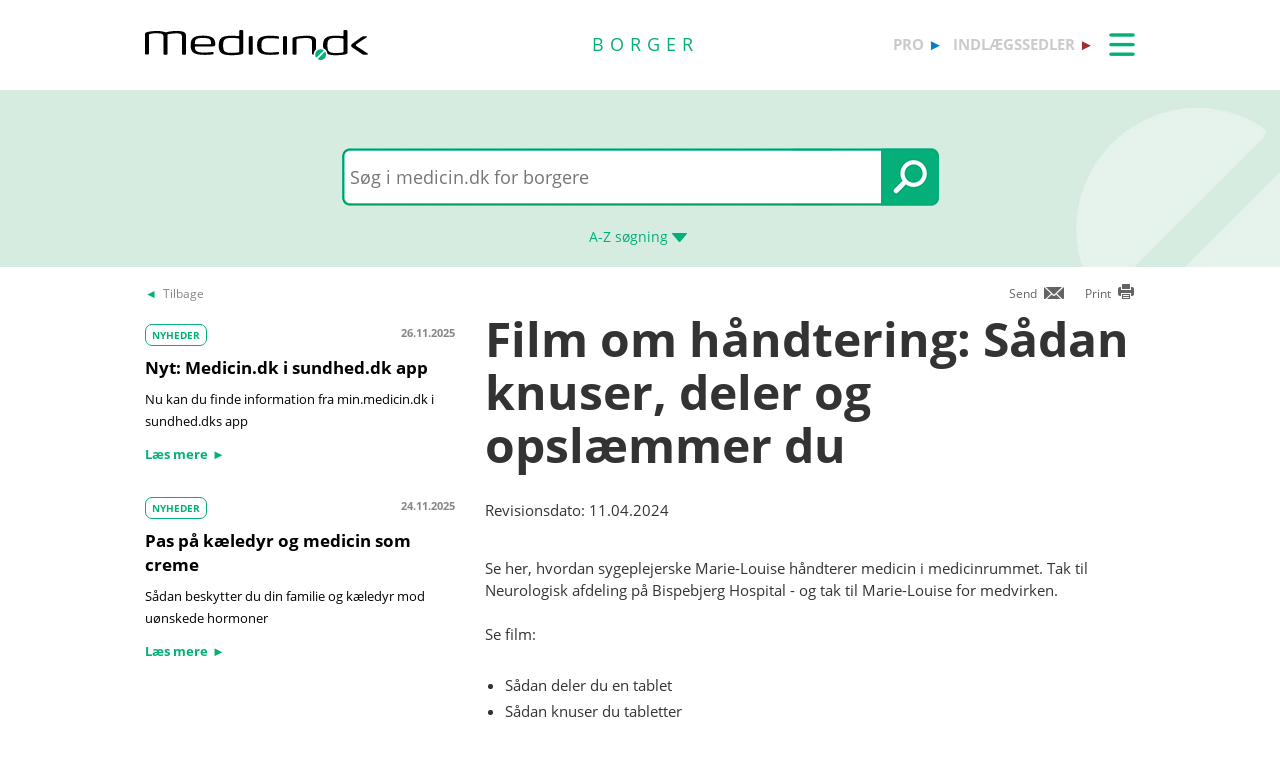

--- FILE ---
content_type: text/html; charset=utf-8
request_url: https://min.medicin.dk/Artikler/Artikel/267
body_size: 9351
content:
<!DOCTYPE html>
<html lang="da">
<head>
    <title>Film om h&#229;ndtering: S&#229;dan knuser, deler og opsl&#230;mmer du - Medicin.dk</title>

    <link href="/Content/CSS/Min/MinGlobal.css?version=1.0.9504.17979" rel="stylesheet" type="text/css" async />

<meta http-equiv="content-type" content="text/html; charset=utf-8" />
<meta name="robots" content="index, follow" />
<meta name="viewport" content="width=device-width, initial-scale=1, maximum-scale=10, minimum-scale=1, user-scalable=yes" />

<meta name="theme-color" content="#009966" />
<meta name="copyright" content="2026, Dansk Lægemiddel Information A/S">
<meta name="distribution" content="Restricted">
<meta name="dcterms.rightsHolder" content="Dansk Lægemiddel Information A/S">
<meta name="dcterms.rights" content="Dansk Lægemiddel Information A/S">
<meta name="dcterms.dateCopyrighted" content="2026">
<meta name="dcterms.creator" content="Dansk Lægemiddel Information A/S">
<meta name="dcterms.publisher" content="Dansk Lægemiddel Information A/S">
<link rel="schema.dcterms" href="https://pro.medicin.dk/Artikler/Artikel/212">

<meta name="description" content="Se her, hvordan sygeplejerske Marie-Louise håndterer medicin i medicinrummet. Tak til Neurologisk afdeling på Bispebjerg Hospital - og tak til Marie-Louise for medvirken">

<link href="/Content/CSS/normalize.css" rel="stylesheet" />

<!-- Add CSS -->

<link href="/Content/CDN_Local/jquery-ui-v1.9.1.css?version=1.0.9504.17979" rel="stylesheet" type="text/css" media="screen" />
<link href="/Content/CSS/Global.css?version=1.0.9504.17979" rel="stylesheet" type="text/css">
<link href="/Content/CDN_Local/Open_Sans_400_700_italic.css?version=1.0.9504.17979" type="text/css" rel="stylesheet" async />
<link href="/Content/CDN_Local/Open_Sans_Regular.css?version=1.0.9504.17979" rel="stylesheet" type="text/css" async />
<link href="/Content/CSS/TopMenu.css?version=1.0.9504.17979" rel="stylesheet" type="text/css" />
<link href="/Content/CSS/TopSearch.css?version=1.0.9504.17979" rel="stylesheet" type="text/css" />
<link href="/Content/CSS/Footer.css?version=1.0.9504.17979" rel="stylesheet" type="text/css" />
<link href="/Content/CSS/Links.css?version=1.0.9504.17979" rel="stylesheet" type="text/css" />
<link href="/Content/CSS/Tables.css?version=1.0.9504.17979" rel="stylesheet" type="text/css" />
<link href="/Scripts/Medicin.dk/gototop.css?version=1.0.9504.17979" rel="stylesheet" type="text/css" />
<!--[if lt IE 9 ]>
    <link href="/Content/CSS/IE8.css?version=1.0.9504.17979" rel="stylesheet" type="text/css" />
<![endif]-->

<link rel="stylesheet" media="screen and (max-width: 760px)" href="/Content/CSS/Phone.css?version=1.0.9504.17979" type="text/css" />
<link rel="stylesheet" media="screen and (min-width: 760px) and (max-width:1024px)" href="/Content/CSS/PhoneBig.css?version=1.0.9504.17979" type="text/css" /> 
<link rel="stylesheet" media="screen and (max-device-width: 760px)" href="/Content/CSS/Phone.css?version=1.0.9504.17979" type="text/css" />
<link rel="stylesheet" media="screen and (min-device-width: 760px) and (max-device-width: 1024px)" href="/Content/CSS/PhoneBig.css?version=1.0.9504.17979" type="text/css" /> 
<link media="print" rel="stylesheet" type="text/css" href="/Content/Css/Print.css?version=1.0.9504.17979" />






<script type="text/javascript">
    var g_SiteCanUseBarcodeScanner = true;
    var g_BarcodeScannerKey = 'AdUhSKmBPcDNJN3lkD20zyI/AtdVJfbQaELNb+IPxb36TMJC1SWdQZ9bus9MZs4oWzSLgd9iC517dhCwdUX5o49M9oqFV2SBQwhCDcwoO8PzQDMMolKu0u9ARivkQ1GwO3YCbApCJ+NVZSCXiTT5LUQ0FKigDOMKKi4q1HM/zZRPo/mhu4d1wTC5YBYENfiJVZutkcHJisUhobvOLSTbdCDaGR4gK1QwnqJItufZP/6+6bst5IrO8h/PGrHjN4fyxPgu1CDCO/j1ujNlqhL6IjjyXmzvGQ2w+HXB3aSzRGOG3woYYhVLACp9FqO/K/udkuVNwr0PwqXNn+nCY5qNl12NqJYRKGC852L/doC+eyDyX/9LaBwIdv+SDJRnnQqkDqqqGYif9xvJTToZjielVtC7bveUesW/oqN1PDeh6e3Rq+r1nGua4QkHzB8iQEhL6MeLe7Tuqjy9MJ63kJOYGg6k6VkohJfjYipQSZQZj4nPgBkzKPWMH/Z6VIrhbi8hFfMVwaXQ1kV/tJ3NF4julE5LT7p6jDKl7WksJzaqRkji2HIiGncDNCFmcmeSuxPG6dEX7u0/1uSOEPpfsxNbTIkdv9Kit771yOX/aC/1VXY/lk0R2GM9HkJPSkdUmaRplSOK+Ir+M0RC7sVX9x+f4dXL0x8KkbS9Aki0Odjq4OxpxOh0TCDV6eC1b981aTL1FLxP9JSiSPPryXi6WAYNUQCUjinQ2OoTE28kbIs6F5wqBqI1QmLoZBqa6C0GGB0CMvippXaKHeg56xGEbFQFPPc0b/Rzv0BkdY4DAuZvAt5gYMWoMVdpWRxG/P1ug/2N1UTig4gN3+ywai+c';
    var BadBrowserVersionIE = 0;

</script>

    <script type="text/javascript" src="/Content/CDN_Local/jquery-v1.11.3.js"></script>
    <script type="text/javascript" src="/Scripts/jquery-migrate-1.2.1.js"></script>
    <script type="text/javascript" src="/Scripts/jquery/jquery-ui-1.11.4/jquery-ui.min.js"></script>


<script type="text/javascript" src="/Scripts/Medicin.dk/jquery.ui.autocomplete.scroll.js"></script>
<script type="text/javascript" src="/Scripts/jquery.ui.touch-punch.min.js"></script>
<script type="text/javascript" src="/Scripts/Medicin.dk/jquery-flip.min.js?version=1.0.9504.17979"></script>
<script type="text/javascript" src="/Scripts/Medicin.dk/Autosuggest/SubmitSearch.js?version=1.0.9504.17979"></script>
<script type="text/javascript" src="/Scripts/Medicin.dk/Autosuggest/CleanInputSearch.js?version=1.0.9504.17979"></script>
<script type="text/javascript" src="/Scripts/Medicin.dk/Autosuggest/suggest.js?version=1.0.9504.17979"></script>
<script type="text/javascript" src="/Scripts/Medicin.dk/WhatSite.js?version=1.0.9504.17979"></script>
<script type="text/javascript" src="/Scripts/Medicin.dk/generelt.js?version=1.0.9504.17979"></script>
<script type="text/javascript" src="/Scripts/jQueryRotateCompressed.js" async></script>
<script type="text/javascript" src="/Scripts/Medicin.dk/gototop.js" async></script>
<script type="text/javascript" src="/Scripts/jquery.imagefit-0.2.js" async></script>
<script type="text/javascript" src="/Scripts/Medicin.dk/lightbox_blocker.js"></script>



<script type="text/javascript">
    if (BadBrowserVersionIE == 0) {
        document.write("<script type='text/javascript' src='https://cdn.jsdelivr.net/npm/scandit-sdk@5.x'><\/script>");
    }
</script>


<!-- Matomo -->
<script type="text/javascript">
    var _paq = window._paq || [];
    /* tracker methods like "setCustomDimension" should be called before "trackPageView" */
    _paq.push(['disableCookies']);
    _paq.push(['trackPageView']);
    _paq.push(['enableLinkTracking']);
    (function () {
        var u = "https://matomo.dli.dk/";
        _paq.push(['setTrackerUrl', u + 'matomo.php']);
        _paq.push(['setSiteId', '2']);
        var d = document, g = d.createElement('script'), s = d.getElementsByTagName('script')[0];
        g.type = 'text/javascript'; g.async = true; g.defer = true; g.src = u + 'matomo.js'; s.parentNode.insertBefore(g, s);
    })();
</script>
<!-- End Matomo Code -->

    <link href="/Content/CSS/Min/Min.css?version=1.0.9504.17979" rel="stylesheet" type="text/css" async />

    <script type="text/javascript" src="/Content/Javascript/Min/dropit.js"></script>
    <script type="text/javascript" src="/Content/Javascript/Min/TopSearch.js?version=1.0.9504.17979"></script>
    

    <link rel="manifest" href="/Content/Manifests/Min/manifest.json?version=1.0.9504.17979" />

    <link rel="apple-touch-icon" sizes="76x76" href="/Content/Images/Min/hs/ios/Icon-76x76.png?version=1.0.9504.17979">
    <link rel="apple-touch-icon" sizes="114x114" href="/Content/Images/Min/hs/ios/Icon-114x114.png?version=1.0.9504.17979">
    <link rel="apple-touch-icon" sizes="120x120" href="/Content/Images/Min/hs/ios/Icon-120x120.png?version=1.0.9504.17979">
    <link rel="apple-touch-icon" sizes="144x144" href="/Content/Images/Min/hs/ios/Icon-144x144.png?version=1.0.9504.17979">
    <link rel="apple-touch-icon" sizes="152x152" href="/Content/Images/Min/hs/ios/Icon-152x152.png?version=1.0.9504.17979">
    <link rel="apple-touch-icon" sizes="167x167" href="/Content/Images/Min/hs/ios/Icon-167x167.png?version=1.0.9504.17979">
    <link rel="apple-touch-icon" sizes="180x180" href="/Content/Images/Min/hs/ios/Icon-180x180.png?version=1.0.9504.17979">

    <link rel="icon" type="image/png" sizes="192x192" href="/Content/Images/Min/hs/android/Icon-192x192.png?version=1.0.9504.17979">

    <link rel="icon" type="image/png" sizes="16x16" href="/Content/Images/Min/favicons/Icon-16x16.png?version=1.0.9504.17979">
    <link rel="icon" type="image/png" sizes="32x32" href="/Content/Images/Min/favicons/Icon-32x32.png?version=1.0.9504.17979">
    <link rel="icon" type="image/png" sizes="96x96" href="/Content/Images/Min/favicons/Icon-96x96.png?version=1.0.9504.17979">

</head>
<body>
    <div class="glob-search-menu">

        <div class="global-menutop-back">
            <div class="glob-wrapper">
                <div class="glob-content-wrapper">

<div class="glob-floatNone">

    <div class="topmenu-forside-wrapper">
        <div id="phone-top-logos" class="phone-top-logos glob-padbtm10">
            <div class="glob-floatNone"></div>
            <a id="pro" href="https://pro.medicin.dk"
               title="Information til sundhedsfaglige" class="glob-floatLeft topmenu-biglogo">pro</a>

            <a id="indl" href="https://www.indlaegssedler.dk"
               title="Læsevenlige indlægssedler" class="glob-floatLeft topmenu-biglogo">indlægssedler</a>
        </div>
        <div class="glob-floatNone"></div>
        <a href="https://medicin.dk">
            <img src="/Content/Images/logoer/Medicin.dk_Logo_Borger_RGB_u_produkt.svg?version=1.0.9504.17979" alt="medicin.dk" class="glob-floatLeft topmenu-smalllogo" />
        </a>

        <a href="https://min.medicin.dk"
           title="Information til borgere" class="glob-floatLeft topmenu-biglogo glob-sitetype-title main-title">borger</a>

        <span class="proindl phone-nodisplay">
            <a id="pro" href="https://pro.medicin.dk"
               title="Information til sundhedsfaglige" class="glob-floatLeft topmenu-biglogo">pro</a>

            <a id="indl" href="https://www.indlaegssedler.dk"
               title="Læsevenlige indlægssedler" class="glob-floatLeft topmenu-biglogo">indlægssedler</a>
        </span>

        <ul class="topmenu">
            <li>
                <a class="glob-menutop-burgermenu" href="#">
                    <img id="TopMenuImg" class="glob-floatRight" src="/Content/Images/Min/Topmenu/ikon_menu_borger.gif" width="26" height="23" alt="Menu" />
                </a>
                <ul class="topmenu-ul">
                    <li class="topmenu-listitem">
                        <a href="/Adresser/Adresser" title="Apoteker, firmaer">
                            <div class="glob-floatLeft topmenu-text">
                                Apoteker, firmaer
                            </div>
                            <img class="glob-floatright topmenu-img" src="/Content/Images/Min/Topmenu/link_min.gif" width="8" height="13" alt="" />
                        </a>
                    </li>

                    <li class="topmenu-listitem">
                        <a href="/Generelt/Bivirkninger" title="Bivirkninger">
                            <div class="glob-floatLeft topmenu-text">
                                Bivirkninger
                            </div>
                            <img class="glob-floatright topmenu-img" src="/Content/Images/Min/Topmenu/link_min.gif" width="8" height="13" alt="" />
                        </a>
                    </li>

                    <li class="topmenu-listitem">
                        <a href="/Generelt/OmMedicin" title="Generelt">
                            <div class="glob-floatLeft topmenu-text">
                                Generelt
                            </div>
                            <img class="glob-floatright topmenu-img" src="/Content/Images/Min/Topmenu/link_min.gif" width="8" height="13" alt="" />
                        </a>
                    </li>

                    <li class="topmenu-listitem">
                        <a href="/Medicin/GenkendMedicin" title="Genkend medicin">
                            <div class="glob-floatLeft topmenu-text">
                                Genkend medicin
                            </div>
                            <img class="glob-floatright topmenu-img" src="/Content/Images/Min/Topmenu/link_min.gif" width="8" height="13" alt="" />
                        </a>
                    </li>

                    <li class="topmenu-listitem">
                        <a href="/Multimedia/Instruktionsfilm/" title="Instruktionsfilm">
                            <div class="glob-floatLeft topmenu-text">
                                Instruktionsfilm
                            </div>
                            <img class="glob-floatright topmenu-img" src="/Content/Images/Min/Topmenu/link_min.gif" width="8" height="13" alt="" />
                        </a>
                    </li>

                    <li class="topmenu-listitem">
                        <a href="/Generelt/Nyheder/Nyhedsarkiv" title="Nyhedsarkiv">
                            <div class="glob-floatLeft topmenu-text">
                                Nyhedsarkiv
                            </div>
                            <img class="glob-floatright topmenu-img" src="/Content/Images/Min/Topmenu/link_min.gif" width="8" height="13" alt="" />
                        </a>
                    </li>

                    <li class="topmenu-listitem">
                        <a href="/OmMedicinDK/OmMedicinDK/7" title="Services">
                            <div class="glob-floatLeft topmenu-text">
                                Services
                            </div>
                            <img class="glob-floatright topmenu-img" src="/Content/Images/Min/Topmenu/link_min.gif" width="8" height="13" alt="" />
                        </a>
                    </li>

                    <li class="topmenu-listitem">
                        <a href="/Sygdomme/Sygdom" title="Sygdomme">
                            <div class="glob-floatLeft topmenu-text">
                                Sygdomme
                            </div>
                            <img class="glob-floatright topmenu-img" src="/Content/Images/Min/Topmenu/link_min.gif" width="8" height="13" alt="" />
                        </a>
                    </li>

                    <li class="topmenu-listitem">
                        <a href="/Undersoegelser/Undersoegelse" title="Undersøgelser">
                            <div class="glob-floatLeft topmenu-text">
                                Undersøgelser
                            </div>
                            <img class="glob-floatright topmenu-img" src="/Content/Images/Min/Topmenu/link_min.gif" width="8" height="13" alt="" />
                        </a>
                    </li>

                    <li class="topmenu-listitem">
                        <a href="/Artikler/Artikel/404" title="Til medicinvirksomheder">
                            <div class="glob-floatLeft topmenu-text">
                                Til medicinvirksomheder
                            </div>
                            <img class="glob-floatright topmenu-img" src="/Content/Images/Min/Topmenu/link_min.gif" width="8" height="13" alt="" />
                        </a>
                    </li>

                    <li class="topmenu-listitem">
                        <a href="/OmMedicinDK/OmMedicinDK/1" title="Om Medicin.dk">
                            <div class="glob-floatLeft topmenu-text">
                                Om Medicin.dk
                            </div>
                            <img class="glob-floatright topmenu-img" src="/Content/Images/Min/Topmenu/link_min.gif" width="8" height="13" alt="" />
                        </a>
                    </li>

                </ul>
            </li>
        </ul>

        <script type="text/javascript">
            $(document).ready(function () {
                $('.topmenu').dropit();
            });
        </script>
        <div class="glob-floatNone"></div>
    </div>
</div>
                    <div class="glob-floatNone"></div>
                </div>
            </div>
        </div>
        <div class="glob-searchtop-back glob-boxshadow" id="glob-searchtop-back">
            <div class="glob-wrapper">
                <div class="glob-content-wrapper">


<div class="topsearch-min-wrapper">
    <form id="form1" onsubmit="return redirectSearch()" action="#" method="get" class="glob-floatNone">

        <div class="glob-floatNone">
            <div id="div_Search" class="topsearch-searchbox-wrapper">
                <input type="text" autocomplete="off" id="_TxtSearch"
                       class="topsearch-searchbox ui-autocomplete-input"
                       placeholder="Indtast søgeord..." aria-autocomplete="list" aria-haspopup="true" />

                <input src="/Content/Images/Min/TopSearch/soeg_knap.png" id="magnifierbtn" onclick="submitForm()" type="image" class="topsearch-searchboxbutton glob-borderNone" title="Søg" alt="Søg" />
                <input src="/Content/Images/Min/TopSearch/soeg_knap_sq.png" id="magnifierbtnsq" onclick="submitForm()" type="image" class="topsearch-searchboxbuttonsq glob-borderNone" title="Søg" alt="Søg" style="display:none;" />
                <input src="/Content/Images/Min/TopSearch/soeg_barcode_borger.png" id="barcodebtn" onclick="return BarcodeScanBegin()" type="image" class="topsearch-searchboxbutton glob-borderNone" alt="Start stregkode søgning" title="Start stregkode søgning" style="display:none;" />

                <a href="#" title="A-Z søgning" class="topsearch-azsearch">
                    <div class="glob-topsearch-azsearch-text">
                        A-Z
                        <span class="phone-nodisplay"> søgning</span>
                        <img class="glob-topsearch-azsearch-arrow" src="/Content/Images/Min/Topmenu/link_fold-ud_borger.gif" alt="" />
                    </div>
                </a>
            </div>
        </div>
    </form>
</div>









<div class="glob-floatNone glob-topsearch-search-azbuttons-wrapper" id="glob-topsearch-search-azbuttons">

    <a href="/Search/Search/SearchAlpha/a" title="A"><div class="glob-topsearch-search-azbuttons">A</div></a>
    <a href="/Search/Search/SearchAlpha/b" title="B"><div class="glob-topsearch-search-azbuttons">B</div></a>
    <a href="/Search/Search/SearchAlpha/c" title="C"><div class="glob-topsearch-search-azbuttons">C</div></a>
    <a href="/Search/Search/SearchAlpha/d" title="D"><div class="glob-topsearch-search-azbuttons">D</div></a>
    <a href="/Search/Search/SearchAlpha/e" title="E"><div class="glob-topsearch-search-azbuttons">E</div></a>
    <a href="/Search/Search/SearchAlpha/f" title="F"><div class="glob-topsearch-search-azbuttons">F</div></a>
    <a href="/Search/Search/SearchAlpha/g" title="G"><div class="glob-topsearch-search-azbuttons">G</div></a>
    <a href="/Search/Search/SearchAlpha/h" title="H"><div class="glob-topsearch-search-azbuttons">H</div></a>
    <a href="/Search/Search/SearchAlpha/i" title="I"><div class="glob-topsearch-search-azbuttons">I</div></a>
    <a href="/Search/Search/SearchAlpha/j" title="J"><div class="glob-topsearch-search-azbuttons">J</div></a>
    <a href="/Search/Search/SearchAlpha/k" title="K"><div class="glob-topsearch-search-azbuttons">K</div></a>
    <a href="/Search/Search/SearchAlpha/l" title="L"><div class="glob-topsearch-search-azbuttons">L</div></a>
    <a href="/Search/Search/SearchAlpha/m" title="M"><div class="glob-topsearch-search-azbuttons">M</div></a>
    <a href="/Search/Search/SearchAlpha/n" title="N"><div class="glob-topsearch-search-azbuttons">N</div></a>
    <a href="/Search/Search/SearchAlpha/o" title="O"><div class="glob-topsearch-search-azbuttons">O</div></a>
    <a href="/Search/Search/SearchAlpha/p" title="P"><div class="glob-topsearch-search-azbuttons">P</div></a>
    <div class="glob-floatNone phone-nodisplay"></div>
    <a href="/Search/Search/SearchAlpha/q" title="Q"><div class="glob-topsearch-search-azbuttons">Q</div></a>
    <a href="/Search/Search/SearchAlpha/r" title="R"><div class="glob-topsearch-search-azbuttons">R</div></a>
    <a href="/Search/Search/SearchAlpha/s" title="S"><div class="glob-topsearch-search-azbuttons">S</div></a>
    <a href="/Search/Search/SearchAlpha/t" title="T"><div class="glob-topsearch-search-azbuttons">T</div></a>
    <a href="/Search/Search/SearchAlpha/u" title="U"><div class="glob-topsearch-search-azbuttons">U</div></a>
    <a href="/Search/Search/SearchAlpha/v" title="V"><div class="glob-topsearch-search-azbuttons">V</div></a>
    <a href="/Search/Search/SearchAlpha/w" title="W"><div class="glob-topsearch-search-azbuttons">W</div></a>
    <a href="/Search/Search/SearchAlpha/x" title="X"><div class="glob-topsearch-search-azbuttons">X</div></a>
    <a href="/Search/Search/SearchAlpha/y" title="Y"><div class="glob-topsearch-search-azbuttons">Y</div></a>
    <a href="/Search/Search/SearchAlpha/z" title="Z"><div class="glob-topsearch-search-azbuttons">Z</div></a>
    <a href="/Search/Search/SearchAlpha/æ" title="Æ"><div class="glob-topsearch-search-azbuttons">Æ</div></a>
    <a href="/Search/Search/SearchAlpha/ø" title="Ø"><div class="glob-topsearch-search-azbuttons">Ø</div></a>
    <a href="/Search/Search/SearchAlpha/å" title="Å"><div class="glob-topsearch-search-azbuttons">&#197;</div></a>
    <a href="/Search/Search/SearchAlpha/α" title="α (alfa)"><div class="glob-topsearch-search-azbuttons">α</div></a>
    <a href="/Search/Search/SearchAlpha/β" title="β (beta)"><div class="glob-topsearch-search-azbuttons">β</div></a>
    <a href="/Search/Search/SearchAlpha/0-9" title="0-9"><div class="glob-topsearch-search-azbuttons glob-topsearch-search-azbuttons-small">0-9</div></a>
    <div class="glob-floatNone"></div>
</div>

                    <div class="glob-floatNone"></div>
                </div>
                <div class="glob-floatNone"></div>
            </div>
<div class="progress-container">   
    <div class="progress-bar" id="progressBar" role="progressbar" aria-valuemin="0" aria-valuemax="100" aria-valuenow="0"></div>
</div>
            <div class="glob-floatNone"></div>
        </div>
    </div>
    <div class="glob-wrapper">
        <div class="glob-content-wrapper">






        </div>
    </div>
    <div class="glob-wrapper">
        <div id="maincontentdiv" class="maincontentdiv glob-content-wrapper glob-content-main-wrapper">
            
    <div class="glob-floatNone glob-content-main-wrapper-cols">




<div id="BackBtn" class="glob-floatLeft glob-print-send-wrapper">

    <div class="glob-link-no-underline glob-fontsize84pc glob-main-color glob-content-wrapper">
        <a href="javascript:history.go(-1);" title="Tilbage" class="glob-link-no-underline">
            <div class="glob-linkarrow-before"><span class="glob_color868686">Tilbage</span></div>
        </a>
    </div>

</div>

<div id="PrintBtn" class="glob-floatRight glob-print-send-wrapper">
    <a href="#" onclick="window.print();" title="print" class="">
        <div class="glob-floatRight glob-print-send-icon-wrapper">
            <img class="" src="/Content/Images/Global/print.gif" width="18" height="17" alt="" />
        </div>
        <div class="glob-floatRight glob-print-send-text">Print</div>
    </a>
</div>

<div id="SendBtn" class="glob-floatRight glob-print-send-wrapper glob-print-send-wrapperspace">
    <a href="javascript:sendPage();" title="Send" class="">
        <div class="glob-floatRight glob-print-send-icon-wrapper">
            <img class="" src="/Content/Images/Global/send.gif" width="22" height="14" alt="" />
        </div>
        <div class="glob-floatRight glob-print-send-text">Send</div>
    </a>
</div>





    </div>
    <div class="glob-floatNone glob-content-main-wrapper-cols">
        <div class="leftContainer glob-floatLeft glob-col310 glob-marginRight30">

            

            

            <div class="newscontainer">
  <div class="glob-contentbox glob-contentbox-nopaddingtop glob-noline-nocolor">
    <div class="glob-floatLeft glob-marginTopBtm10"><a class="glob-link-no-underline" href="/Generelt/Nyheder/Nyhedsarkiv/" title="NYHEDER"><span class="glob-articlebutton">NYHEDER</span></a></div>
    <div class="glob-floatRight glob-Date glob-marginTopBtm10">26.11.2025</div>
    <div class="glob-floatNone"></div><a class="glob-noline-nocolor glob-link-no-underline" href="/Generelt/Nyheder/728" title="Nyt: Medicin.dk i sundhed.dk app"><h4 class="glob_color000">Nyt: Medicin.dk i sundhed.dk app</h4>
      <div class="glob-fontsize90pc glob_color000 glob-noline-nocolor">Nu kan du finde information fra min.medicin.dk i sundhed.dks app</div>
      <div class="alignRight glob-marginTopBtm10"><span class="glob-fontsize90pc glob-linkarrow-after">Læs mere</span></div></a></div>
  <div class="glob-contentbox glob-contentbox-nopaddingtop glob-noline-nocolor">
    <div class="glob-floatLeft glob-marginTopBtm10"><a class="glob-link-no-underline" href="/Generelt/Nyheder/Nyhedsarkiv/" title="NYHEDER"><span class="glob-articlebutton">NYHEDER</span></a></div>
    <div class="glob-floatRight glob-Date glob-marginTopBtm10">24.11.2025</div>
    <div class="glob-floatNone"></div><a class="glob-noline-nocolor glob-link-no-underline" href="/Generelt/Nyheder/714" title="Pas på kæledyr og medicin som creme"><h4 class="glob_color000">Pas på kæledyr og medicin som creme</h4>
      <div class="glob-fontsize90pc glob_color000 glob-noline-nocolor">Sådan beskytter du din familie og kæledyr mod uønskede hormoner</div>
      <div class="alignRight glob-marginTopBtm10"><span class="glob-fontsize90pc glob-linkarrow-after">Læs mere</span></div></a></div>
</div>

        </div>
        <div class="glob-floatLeft glob-col650">

            <h1 title="Film om håndtering: Sådan knuser, deler og opslæmmer du">Film om håndtering: Sådan knuser, deler og opslæmmer du</h1>
<div class="glob-contentbox-nobordertop">
  <div title="Revideret" class="font11">
          Revisionsdato:
          11.04.2024</div>
</div>
<div class="">
</div>
<div class="glob-contentbox-nobordertop padrgt50">
	<p>Se her, hvordan sygeplejerske Marie-Louise håndterer medicin i medicinrummet. Tak til Neurologisk afdeling på Bispebjerg Hospital - og tak til Marie-Louise for medvirken. </p>

	<p> </p>

	<p>Se film: </p>

	<p> </p>
<ul>
    <li>Sådan deler du en tablet </li>
    <li>Sådan knuser du tabletter </li>
    <li>Sådan opslæmmer du knuste tabletter </li>
  </ul>
	<p> </p>

	<p>Se også de små animationsfilm, hvor Pille Palle forklarer hvilke <a title="hovedregler, der gælder for tabletter og kapsler" class="" href="&#xD;&#xA;					/Artikler/Artikel/221#&#xD;&#xA;					a000">hovedregler, der gælder for tabletter og kapsler</a> afhængig af om det er entero-, depot- eller og tabletter med delekærv. </p>

	<p> </p>

	<p><b>Sådan deler du en tablet</b> </p>

	<p>
    <div class="glob-video-container">
      <iframe src="https://player.vimeo.com/video/239450902?dnt=1" frameborder="0" webkitallowfullscreen="" mozallowfullscreen="" allowfullscreen=""></iframe>
    </div> </p>

	<p> </p>

	<p><b>Sådan knuser du tabletter</b> </p>

	<p>
    <div class="glob-video-container">
      <iframe src="https://player.vimeo.com/video/239450167?dnt=1" frameborder="0" webkitallowfullscreen="" mozallowfullscreen="" allowfullscreen=""></iframe>
    </div> </p>

	<p> </p>

	<p><b>Sådan opslæmmer du knuste tabletter</b> </p>

	<p>Vær opmærksom på, at opslæmmede tabletter bør bruges indenfor 10 minutter. De bliver ikke yderligere opløst af at stå i længere tid. </p>

	<p>
    <div class="glob-video-container">
      <iframe src="https://player.vimeo.com/video/239451009?dnt=1" frameborder="0" webkitallowfullscreen="" mozallowfullscreen="" allowfullscreen=""></iframe>
    </div> </p>
</div>
<div class="glob-contentbox-nobordertop padrgt50">
  <h3 title="Forfattere">Forfattere</h3>
  <div xml:space="default"><a href="/Adresser/Forfatterereferenter/1754">Louise Thrane</a></div>
  <div xml:space="default"><a href="/Adresser/Forfatterereferenter/1792">Tone Marstrand Reersted</a></div>
</div>

        </div>
    </div>


            <div class="glob-floatNone">&#160;</div>
        </div>
    </div>

    
    <div class="flexfelt-wrapper glob-flexfelt-back glob-padTop20 glob-padbtm20">
  <div class="glob-wrapper">
    <div class="glob-floatNone">
      <div>
        <h2 class="glob_color000 glob-flexfelt-title glob-marginBtm20">Vil du vide mere?</h2>
        <div class="glob-flexfelt-center glob-col480 glob-marginRight20 glob-contentbox-nopaddingtop glob-contentbox-nomarginbtm">
	<p>
            <div class="glob-video-container">
              <iframe src="https://player.vimeo.com/video/825454276?dnt=1" frameborder="0" webkitallowfullscreen="" mozallowfullscreen="" allowfullscreen=""></iframe>
            </div> </p>
</div>
      </div>
    </div>
  </div>
</div>


    <div class="footer-links-wrapper">
        <div class="glob-wrapper">



<div class="glob-floatNone">

    <div>

        <div class="glob-floatLeft glob-col310 glob-marginRight30 glob-link">
            <div class="glob-marginTop25"></div>
            <a href="/Adresser/Adresser" title="Apoteker">
                <div class="footer-link">Apoteker</div>
            </a>
            <a href="/Indledningsafsnit/Afsnit/3472" title="Ammende og medicin">
                <div class="footer-link">Ammende og medicin</div>
            </a>
            <a href="/Generelt/Bivirkninger" title="Bivirkninger">
                <div class="footer-link">Bivirkninger</div>
            </a>
            <a href="/Adresser/Oversigt" title="Forfattere">
                <div class="footer-link">Forfattere</div>
            </a>
            <a href="/Medicin/GenkendMedicin" title="Genkend medicin">
                <div class="footer-link">Genkend medicin</div>
            </a>
            <a href="/Indledningsafsnit/Afsnit/3471" title="Gravide og medicin">
                <div class="footer-link">Gravide og medicin</div>
            </a>
            <a href="/Multimedia/Instruktionsfilm/" title="Instruktionsfilm">
                <div class="footer-link">Instruktionsfilm</div>
            </a>
        </div>

        <div class="glob-floatLeft glob-col310 glob-marginRight30 glob-link">
            <div class="glob-marginTop25"></div>
            <a href="/Generelt/OmMedicin" title="Generelt om medicin">
                <div class="footer-link">Om medicin</div>
            </a>
            <a href="/Sygdomme/Sygdom" title="Sygdomme">
                <div class="footer-link">Sygdomme</div>
            </a>
            <a href="/Artikler/Artikel/199" title="Temaer">
                <div class="footer-link">Temaer</div>
            </a>
            <a href="/Indledningsafsnit/Afsnit/3711" title="Tilskud">
                <div class="footer-link">Tilskud</div>
            </a>
            <a href="/Indledningsafsnit/Afsnit/3885" title="Substitution">
                <div class="footer-link">Substitution</div>
            </a>
            <a href="/Indledningsafsnit/Afsnit/3710" title="Udlevering">
                <div class="footer-link">Udlevering</div>
            </a>
            <a href="/Undersoegelser/Undersoegelse" title="Undersøgelser">
                <div class="footer-link">Undersøgelser</div>
            </a>
        </div>

        <div class="glob-floatLeft glob-col310 glob-link">
            <div class="glob-marginTop25"></div>
            <a href="/Artikler/Artikel/404" title="Til medicinvirksomheder">
                <div class="footer-link">Til medicinvirksomheder</div>
            </a>
            <a href="/Artikler/Artikel/51" title="Information til borgere">
                <div class="footer-link">Om medicin.dk - borger</div>
            </a>
            <a href="/Artikler/Artikel/177" title="FAQ">
                <div class="footer-link">FAQ</div>
            </a>
            <a href="/OmMedicinDK/OmMedicinDK/7" title="Medicin.dk services">
                <div class="footer-link">Medicin.dk services</div>
            </a>
            <a href="https://www.indlaegssedler.dk" title="Læsevenlige indlægssedler">
                <div class="footer-link">Medicin.dk - indlægssedler</div>
            </a>
            <a href="https://pro.medicin.dk" title="Information til sundhedsfaglige">
                <div class="footer-link">Medicin.dk - professionel</div>
            </a>
<a href="https://medicin.peytzmail.com/f/profile/profilside" target="_blank" title="FAQ">
    <div class="footer-link">Tilmeld nyhedsbrev</div>
</a>


        </div>

        <div class="glob-floatNone">&#160;</div>
    </div>
</div>




        </div>
        <div class="glob-floatNone"></div>
    </div>
    <div class="footer-contact-wrapper ">
        <div class="glob-wrapper">






<div class="glob-floatNone">
    <div class="glob-padTop20 glob-padbtm20">
        <div class="glob-floatLeft glob-col310 glob-marginRight30 footer-contact-box glob-marginBtm12">
            <div class="glob-floatNone">
                <div class="footer-contact">
                    <h3>Kontakt</h3>
                </div>
                <div class="glob-floatNone footer-contact-linespace12px">&#160; </div>
                <a href="/Generelt/ContactUs" title="Kontakt Os">
                    <div class="footer-contact-left glob-floatLeft"><img src="/Content/Images/Global/footer_mail.png" width="20" height="12" alt="" /> &#160;&#160;  </div>
                    <div class="footer-contact-left glob-floatLeft"><u>Mail</u></div>  
                </a>
            </div>
            <div class="glob-floatNone footer-contact-linespace8px">&#160; </div>
            <div class="glob-floatNone footer-contact-linespace12px">&#160;</div>
            <div class="glob-floatNone footer-contact-linespace8px">&#160; </div>
            <div class="glob-floatNone noprint">
                <div class="footer-contact">
                </div>
                <a href="https://www.facebook.com/Minmedicindk" title="Facebook" target="_blank">
                    <div class="footer-contact-left glob-floatLeft footer-contact-textimg-align"><img src="/Content/Images/Global/footer_facebook.png" alt="" width="20" height="20" /> &#160;&#160; </div>
                    <div class="footer-contact-left glob-floatLeft"><b>Facebook</b></div>
                </a>
            </div>
            <div class="footer-contact-left glob-floatLeft noprint">&#160; &#160; &#160; &#160; </div>
            <a href="https://www.youtube.com/user/MinMedicin" title="Youtube" target="_blank" class="noprint">
                <div class="footer-contact-left glob-floatLeft footer-contact-textimg-align noprint"><img src="/Content/Images/Global/footer_youtube.png" width="25" height="18" alt="" /> &#160;&#160; </div>
                <div class="footer-contact-left glob-floatLeft noprint"><b>Youtube</b></div>
            </a>
            <div class="glob-floatNone"><div class="glob-padTop20"></div></div>
        </div>
        <div class="glob-floatLeft glob-col650 footer-contact-box underline-no">
            <div class="footer-contact">
                <h3>Om medicin.dk – borger</h3>

                Medicin.dk – borger er en del af Medicin.dk. Medicin.dk leverer information om medicin, sygdom og behandling til hele Danmark.
                Medicin.dk ejes af Dansk Lægemiddel Information A/S (DLI A/S).
                Medicin.dk består af <a title="Information til sundhedsfaglige" href="https://pro.medicin.dk/OmMedicinDK/OmProMedicinDK/52">Medicin.dk – professionel</a>
                til sundhedsfaglige, <a title="Information til borgere" href="https://min.medicin.dk/OmMedicinDK/OmMinMedicinDK/51">Medicin.dk – borger</a>
                til borgere - og <a title="Læsevenlige indlægssedler" href="https://www.indlaegssedler.dk/OmMedicinDK/OmMedicinDK/200">Medicin.dk – indlægssedler</a>,
                der indeholder indlægssedler i et let tilgængeligt format. Læs mere om <a href="/OmMedicinDk/OmMedicinDK/1">Medicin.dk</a> og organisationen bag navnet.
            </div>
            <div class="glob-floatNone footer-contact-linespace12px noprint">&#160;</div>
            <a class="footer-contact-link noprint" href="/OmMedicinDK/OmMedicinDK/1" title="Om Medicin.dk">
                <b>Om Medicin.dk</b><img class="footer-contact-arrow" src="/Content/Images/Global/link_footer.gif" width="8" height="13" alt="" />
            </a>
            
            <span>&#160;&#160;&#160;</span>
            <a class="footer-contact-link noprint" href="/Artikler/Artikel/285" title="Privatlivspolitik på pro.medicin.dk">
                <b>Privatlivspolitik</b><img class="footer-contact-arrow" src="/Content/Images/Global/link_footer.gif" width="8" height="13" alt="" />
            </a>
            
            <span>&#160;&#160;&#160;</span>
            <a class="footer-contact-link noprint" href="/Artikler/Artikel/80" title="Cookiepolitik på pro.medicin.dk">
                <b>Cookiepolitik</b><img class="footer-contact-arrow" src="/Content/Images/Global/link_footer.gif" width="8" height="13" alt="" />
            </a>

            <span>&#160;&#160;&#160;</span>
            <a class="footer-contact-link noprint" href="/Artikler/Artikel/212" title="Brugervilkår og ansvar på pro.medicin.dk">
                <b>Brugervilkår og ansvar</b><img class="footer-contact-arrow" src="/Content/Images/Global/link_footer.gif" width="8" height="13" alt="" />
            </a>
        </div>
        <div class="glob-floatNone"><div class="glob-marginTop25"></div></div>
    </div>
</div>
            <div class="glob-floatNone"></div>
        </div>
    </div>
    <div class="glob-wrapper">
        <div class="glob-floatNone">
            <div class="glob-footer-wrapper">

                




<div class="glob-floatNone footer-forside glob-fontsize84pc glob_color868686">


    <span class="footer-wordspace"><a href="/Artikler/Artikel/58" id="omdlifooterlink" title="Information om Dansk Lægemiddel Information A/S">&#169;&amp;nbsp;2026&amp;nbsp;Dansk&amp;nbsp;L&#230;gemiddel&amp;nbsp;Information&amp;nbsp;A/S</a></span> &#183;
    <span class="footer-wordspace">Lersø Parkallé 101</span> &#183;
    <span class="footer-wordspace">2100 København Ø</span>
</div>





            </div>
        </div>
    </div>

    
    
    

    
</body>
</html>


--- FILE ---
content_type: text/html; charset=UTF-8
request_url: https://player.vimeo.com/video/239450902?dnt=1
body_size: 6811
content:
<!DOCTYPE html>
<html lang="en">
<head>
  <meta charset="utf-8">
  <meta name="viewport" content="width=device-width,initial-scale=1,user-scalable=yes">
  
  <link rel="canonical" href="https://player.vimeo.com/video/239450902">
  <meta name="googlebot" content="noindex,indexifembedded">
  
  
  <title>Medicinhåndtering: Sådan deler du en tablet on Vimeo</title>
  <style>
      body, html, .player, .fallback {
          overflow: hidden;
          width: 100%;
          height: 100%;
          margin: 0;
          padding: 0;
      }
      .fallback {
          
              background-color: transparent;
          
      }
      .player.loading { opacity: 0; }
      .fallback iframe {
          position: fixed;
          left: 0;
          top: 0;
          width: 100%;
          height: 100%;
      }
  </style>
  <link rel="modulepreload" href="https://f.vimeocdn.com/p/4.46.25/js/player.module.js" crossorigin="anonymous">
  <link rel="modulepreload" href="https://f.vimeocdn.com/p/4.46.25/js/vendor.module.js" crossorigin="anonymous">
  <link rel="preload" href="https://f.vimeocdn.com/p/4.46.25/css/player.css" as="style">
</head>

<body>


<div class="vp-placeholder">
    <style>
        .vp-placeholder,
        .vp-placeholder-thumb,
        .vp-placeholder-thumb::before,
        .vp-placeholder-thumb::after {
            position: absolute;
            top: 0;
            bottom: 0;
            left: 0;
            right: 0;
        }
        .vp-placeholder {
            visibility: hidden;
            width: 100%;
            max-height: 100%;
            height: calc(1080 / 1920 * 100vw);
            max-width: calc(1920 / 1080 * 100vh);
            margin: auto;
        }
        .vp-placeholder-carousel {
            display: none;
            background-color: #000;
            position: absolute;
            left: 0;
            right: 0;
            bottom: -60px;
            height: 60px;
        }
    </style>

    

    
        <style>
            .vp-placeholder-thumb {
                overflow: hidden;
                width: 100%;
                max-height: 100%;
                margin: auto;
            }
            .vp-placeholder-thumb::before,
            .vp-placeholder-thumb::after {
                content: "";
                display: block;
                filter: blur(7px);
                margin: 0;
                background: url(https://i.vimeocdn.com/video/662425348-d66c85d92b7ffd192ebf6938bc5b63778559ea9d61b82d3fcc940c2aa2468e7f-d?mw=80&q=85) 50% 50% / contain no-repeat;
            }
            .vp-placeholder-thumb::before {
                 
                margin: -30px;
            }
        </style>
    

    <div class="vp-placeholder-thumb"></div>
    <div class="vp-placeholder-carousel"></div>
    <script>function placeholderInit(t,h,d,s,n,o){var i=t.querySelector(".vp-placeholder"),v=t.querySelector(".vp-placeholder-thumb");if(h){var p=function(){try{return window.self!==window.top}catch(a){return!0}}(),w=200,y=415,r=60;if(!p&&window.innerWidth>=w&&window.innerWidth<y){i.style.bottom=r+"px",i.style.maxHeight="calc(100vh - "+r+"px)",i.style.maxWidth="calc("+n+" / "+o+" * (100vh - "+r+"px))";var f=t.querySelector(".vp-placeholder-carousel");f.style.display="block"}}if(d){var e=new Image;e.onload=function(){var a=n/o,c=e.width/e.height;if(c<=.95*a||c>=1.05*a){var l=i.getBoundingClientRect(),g=l.right-l.left,b=l.bottom-l.top,m=window.innerWidth/g*100,x=window.innerHeight/b*100;v.style.height="calc("+e.height+" / "+e.width+" * "+m+"vw)",v.style.maxWidth="calc("+e.width+" / "+e.height+" * "+x+"vh)"}i.style.visibility="visible"},e.src=s}else i.style.visibility="visible"}
</script>
    <script>placeholderInit(document,  false ,  true , "https://i.vimeocdn.com/video/662425348-d66c85d92b7ffd192ebf6938bc5b63778559ea9d61b82d3fcc940c2aa2468e7f-d?mw=80\u0026q=85",  1920 ,  1080 );</script>
</div>

<div id="player" class="player"></div>
<script>window.playerConfig = {"cdn_url":"https://f.vimeocdn.com","vimeo_api_url":"api.vimeo.com","request":{"files":{"dash":{"cdns":{"akfire_interconnect_quic":{"avc_url":"https://vod-adaptive-ak.vimeocdn.com/exp=1768860929~acl=%2F2d451bef-873b-4012-b602-56b2a07b7926%2Fpsid%3D68127ba8ca3f7ae61118fd6b545f2bb587c72bda264d4a47df462b89b86dd3c4%2F%2A~hmac=a70fccf4e3e4c48e189fd8639c5571f33b3ee523bde50f1daaad3b3d02901a3d/2d451bef-873b-4012-b602-56b2a07b7926/psid=68127ba8ca3f7ae61118fd6b545f2bb587c72bda264d4a47df462b89b86dd3c4/v2/playlist/av/primary/playlist.json?omit=av1-hevc\u0026pathsig=8c953e4f~0uxFjSH7LBKjFQYt4_zUuIEo5jR4LOQ3rHccr_BrjsI\u0026r=dXM%3D\u0026rh=1MZMc","origin":"gcs","url":"https://vod-adaptive-ak.vimeocdn.com/exp=1768860929~acl=%2F2d451bef-873b-4012-b602-56b2a07b7926%2Fpsid%3D68127ba8ca3f7ae61118fd6b545f2bb587c72bda264d4a47df462b89b86dd3c4%2F%2A~hmac=a70fccf4e3e4c48e189fd8639c5571f33b3ee523bde50f1daaad3b3d02901a3d/2d451bef-873b-4012-b602-56b2a07b7926/psid=68127ba8ca3f7ae61118fd6b545f2bb587c72bda264d4a47df462b89b86dd3c4/v2/playlist/av/primary/playlist.json?pathsig=8c953e4f~0uxFjSH7LBKjFQYt4_zUuIEo5jR4LOQ3rHccr_BrjsI\u0026r=dXM%3D\u0026rh=1MZMc"},"fastly_skyfire":{"avc_url":"https://skyfire.vimeocdn.com/1768860929-0xeb9fe398f29e64321efdf2f17242a6206135ffc2/2d451bef-873b-4012-b602-56b2a07b7926/psid=68127ba8ca3f7ae61118fd6b545f2bb587c72bda264d4a47df462b89b86dd3c4/v2/playlist/av/primary/playlist.json?omit=av1-hevc\u0026pathsig=8c953e4f~0uxFjSH7LBKjFQYt4_zUuIEo5jR4LOQ3rHccr_BrjsI\u0026r=dXM%3D\u0026rh=1MZMc","origin":"gcs","url":"https://skyfire.vimeocdn.com/1768860929-0xeb9fe398f29e64321efdf2f17242a6206135ffc2/2d451bef-873b-4012-b602-56b2a07b7926/psid=68127ba8ca3f7ae61118fd6b545f2bb587c72bda264d4a47df462b89b86dd3c4/v2/playlist/av/primary/playlist.json?pathsig=8c953e4f~0uxFjSH7LBKjFQYt4_zUuIEo5jR4LOQ3rHccr_BrjsI\u0026r=dXM%3D\u0026rh=1MZMc"}},"default_cdn":"akfire_interconnect_quic","separate_av":true,"streams":[{"profile":"174","id":"46754fda-2d73-45d0-b859-e54efc674e91","fps":30,"quality":"720p"},{"profile":"165","id":"dd41f3d3-a03f-4ba1-9133-603473daabcd","fps":30,"quality":"540p"},{"profile":"164","id":"e8f0f823-9009-4729-8499-aee22b79a65b","fps":30,"quality":"360p"},{"profile":"175","id":"3199987c-1ecd-4958-a9b7-aa3ca4a67e46","fps":30,"quality":"1080p"}],"streams_avc":[{"profile":"175","id":"3199987c-1ecd-4958-a9b7-aa3ca4a67e46","fps":30,"quality":"1080p"},{"profile":"174","id":"46754fda-2d73-45d0-b859-e54efc674e91","fps":30,"quality":"720p"},{"profile":"165","id":"dd41f3d3-a03f-4ba1-9133-603473daabcd","fps":30,"quality":"540p"},{"profile":"164","id":"e8f0f823-9009-4729-8499-aee22b79a65b","fps":30,"quality":"360p"}]},"hls":{"captions":"https://vod-adaptive-ak.vimeocdn.com/exp=1768860929~acl=%2F2d451bef-873b-4012-b602-56b2a07b7926%2Fpsid%3D68127ba8ca3f7ae61118fd6b545f2bb587c72bda264d4a47df462b89b86dd3c4%2F%2A~hmac=a70fccf4e3e4c48e189fd8639c5571f33b3ee523bde50f1daaad3b3d02901a3d/2d451bef-873b-4012-b602-56b2a07b7926/psid=68127ba8ca3f7ae61118fd6b545f2bb587c72bda264d4a47df462b89b86dd3c4/v2/playlist/av/primary/sub/12440227-da/playlist.m3u8?ext-subs=1\u0026locale=da\u0026omit=opus\u0026pathsig=8c953e4f~DExm1vFMJxTSN7CDealCVw0rYOqwGwGpV2Jua1_N4kw\u0026r=dXM%3D\u0026rh=1MZMc\u0026sf=fmp4","cdns":{"akfire_interconnect_quic":{"avc_url":"https://vod-adaptive-ak.vimeocdn.com/exp=1768860929~acl=%2F2d451bef-873b-4012-b602-56b2a07b7926%2Fpsid%3D68127ba8ca3f7ae61118fd6b545f2bb587c72bda264d4a47df462b89b86dd3c4%2F%2A~hmac=a70fccf4e3e4c48e189fd8639c5571f33b3ee523bde50f1daaad3b3d02901a3d/2d451bef-873b-4012-b602-56b2a07b7926/psid=68127ba8ca3f7ae61118fd6b545f2bb587c72bda264d4a47df462b89b86dd3c4/v2/playlist/av/primary/sub/12440227-da/playlist.m3u8?ext-subs=1\u0026locale=da\u0026omit=av1-hevc-opus\u0026pathsig=8c953e4f~DExm1vFMJxTSN7CDealCVw0rYOqwGwGpV2Jua1_N4kw\u0026r=dXM%3D\u0026rh=1MZMc\u0026sf=fmp4","captions":"https://vod-adaptive-ak.vimeocdn.com/exp=1768860929~acl=%2F2d451bef-873b-4012-b602-56b2a07b7926%2Fpsid%3D68127ba8ca3f7ae61118fd6b545f2bb587c72bda264d4a47df462b89b86dd3c4%2F%2A~hmac=a70fccf4e3e4c48e189fd8639c5571f33b3ee523bde50f1daaad3b3d02901a3d/2d451bef-873b-4012-b602-56b2a07b7926/psid=68127ba8ca3f7ae61118fd6b545f2bb587c72bda264d4a47df462b89b86dd3c4/v2/playlist/av/primary/sub/12440227-da/playlist.m3u8?ext-subs=1\u0026locale=da\u0026omit=opus\u0026pathsig=8c953e4f~DExm1vFMJxTSN7CDealCVw0rYOqwGwGpV2Jua1_N4kw\u0026r=dXM%3D\u0026rh=1MZMc\u0026sf=fmp4","origin":"gcs","url":"https://vod-adaptive-ak.vimeocdn.com/exp=1768860929~acl=%2F2d451bef-873b-4012-b602-56b2a07b7926%2Fpsid%3D68127ba8ca3f7ae61118fd6b545f2bb587c72bda264d4a47df462b89b86dd3c4%2F%2A~hmac=a70fccf4e3e4c48e189fd8639c5571f33b3ee523bde50f1daaad3b3d02901a3d/2d451bef-873b-4012-b602-56b2a07b7926/psid=68127ba8ca3f7ae61118fd6b545f2bb587c72bda264d4a47df462b89b86dd3c4/v2/playlist/av/primary/sub/12440227-da/playlist.m3u8?ext-subs=1\u0026locale=da\u0026omit=opus\u0026pathsig=8c953e4f~DExm1vFMJxTSN7CDealCVw0rYOqwGwGpV2Jua1_N4kw\u0026r=dXM%3D\u0026rh=1MZMc\u0026sf=fmp4"},"fastly_skyfire":{"avc_url":"https://skyfire.vimeocdn.com/1768860929-0xeb9fe398f29e64321efdf2f17242a6206135ffc2/2d451bef-873b-4012-b602-56b2a07b7926/psid=68127ba8ca3f7ae61118fd6b545f2bb587c72bda264d4a47df462b89b86dd3c4/v2/playlist/av/primary/sub/12440227-da/playlist.m3u8?ext-subs=1\u0026locale=da\u0026omit=av1-hevc-opus\u0026pathsig=8c953e4f~DExm1vFMJxTSN7CDealCVw0rYOqwGwGpV2Jua1_N4kw\u0026r=dXM%3D\u0026rh=1MZMc\u0026sf=fmp4","captions":"https://skyfire.vimeocdn.com/1768860929-0xeb9fe398f29e64321efdf2f17242a6206135ffc2/2d451bef-873b-4012-b602-56b2a07b7926/psid=68127ba8ca3f7ae61118fd6b545f2bb587c72bda264d4a47df462b89b86dd3c4/v2/playlist/av/primary/sub/12440227-da/playlist.m3u8?ext-subs=1\u0026locale=da\u0026omit=opus\u0026pathsig=8c953e4f~DExm1vFMJxTSN7CDealCVw0rYOqwGwGpV2Jua1_N4kw\u0026r=dXM%3D\u0026rh=1MZMc\u0026sf=fmp4","origin":"gcs","url":"https://skyfire.vimeocdn.com/1768860929-0xeb9fe398f29e64321efdf2f17242a6206135ffc2/2d451bef-873b-4012-b602-56b2a07b7926/psid=68127ba8ca3f7ae61118fd6b545f2bb587c72bda264d4a47df462b89b86dd3c4/v2/playlist/av/primary/sub/12440227-da/playlist.m3u8?ext-subs=1\u0026locale=da\u0026omit=opus\u0026pathsig=8c953e4f~DExm1vFMJxTSN7CDealCVw0rYOqwGwGpV2Jua1_N4kw\u0026r=dXM%3D\u0026rh=1MZMc\u0026sf=fmp4"}},"default_cdn":"akfire_interconnect_quic","separate_av":true},"progressive":[{"profile":"175","width":1920,"height":1080,"mime":"video/mp4","fps":30,"url":"https://vod-progressive-ak.vimeocdn.com/exp=1768860929~acl=%2Fvimeo-transcode-storage-prod-us-east1-h264-1080p%2F01%2F2890%2F9%2F239450902%2F856316896.mp4~hmac=1cb96226975272aa88147694be9192a273d945946dbe5d6dd69a2a48600b7993/vimeo-transcode-storage-prod-us-east1-h264-1080p/01/2890/9/239450902/856316896.mp4","cdn":"akamai_interconnect","quality":"1080p","id":"3199987c-1ecd-4958-a9b7-aa3ca4a67e46","origin":"gcs"},{"profile":"174","width":1280,"height":720,"mime":"video/mp4","fps":30,"url":"https://vod-progressive-ak.vimeocdn.com/exp=1768860929~acl=%2Fvimeo-transcode-storage-prod-us-west1-h264-720p%2F01%2F2890%2F9%2F239450902%2F856316895.mp4~hmac=34e0d24dfc258788f4a56d804f9bd5aa239705e45f781d1d8fb58423bad4e4f9/vimeo-transcode-storage-prod-us-west1-h264-720p/01/2890/9/239450902/856316895.mp4","cdn":"akamai_interconnect","quality":"720p","id":"46754fda-2d73-45d0-b859-e54efc674e91","origin":"gcs"},{"profile":"165","width":960,"height":540,"mime":"video/mp4","fps":30,"url":"https://vod-progressive-ak.vimeocdn.com/exp=1768860929~acl=%2Fvimeo-transcode-storage-prod-us-central1-h264-540p%2F01%2F2890%2F9%2F239450902%2F856316891.mp4~hmac=32b099486e4e54766f8652db89f09c008cc5c2589c90c2967d0abed20273509d/vimeo-transcode-storage-prod-us-central1-h264-540p/01/2890/9/239450902/856316891.mp4","cdn":"akamai_interconnect","quality":"540p","id":"dd41f3d3-a03f-4ba1-9133-603473daabcd","origin":"gcs"},{"profile":"164","width":640,"height":360,"mime":"video/mp4","fps":30,"url":"https://vod-progressive-ak.vimeocdn.com/exp=1768860929~acl=%2Fvimeo-prod-skyfire-std-us%2F01%2F2890%2F9%2F239450902%2F856316930.mp4~hmac=4a09c0496635a9d0112482a7893fc013165712184221aede9d87a51ad4048d0f/vimeo-prod-skyfire-std-us/01/2890/9/239450902/856316930.mp4","cdn":"akamai_interconnect","quality":"360p","id":"e8f0f823-9009-4729-8499-aee22b79a65b","origin":"gcs"}]},"file_codecs":{"av1":[],"avc":["3199987c-1ecd-4958-a9b7-aa3ca4a67e46","46754fda-2d73-45d0-b859-e54efc674e91","dd41f3d3-a03f-4ba1-9133-603473daabcd","e8f0f823-9009-4729-8499-aee22b79a65b"],"hevc":{"dvh1":[],"hdr":[],"sdr":[]}},"lang":"en","referrer":"https://min.medicin.dk/Artikler/Artikel/267","cookie_domain":".vimeo.com","signature":"f9671900280c6da25fcf3c90e6984077","timestamp":1768857329,"expires":3600,"text_tracks":[{"id":12440227,"lang":"da","url":"https://captions.vimeo.com/captions/12440227.vtt?expires=1768860929\u0026sig=e02f22474afd1ea9b98bb49b50a0101fae201692","kind":"subtitles","label":"Dansk","provenance":"user_uploaded","default":true}],"thumb_preview":{"url":"https://videoapi-sprites.vimeocdn.com/video-sprites/image/ea02456e-1c01-406a-851b-47b9252e154e.0.jpeg?ClientID=sulu\u0026Expires=1768860110\u0026Signature=40d91d3c3e2d73051176425f9d7763ea2bb60370","height":2880,"width":4260,"frame_height":240,"frame_width":426,"columns":10,"frames":120},"currency":"USD","session":"2899a584e49e5e44c50300c8bb7f27965eeb110f1768857329","cookie":{"volume":1,"quality":null,"hd":0,"captions":null,"transcript":null,"captions_styles":{"color":null,"fontSize":null,"fontFamily":null,"fontOpacity":null,"bgOpacity":null,"windowColor":null,"windowOpacity":null,"bgColor":null,"edgeStyle":null},"audio_language":null,"audio_kind":null,"qoe_survey_vote":0},"build":{"backend":"31e9776","js":"4.46.25"},"urls":{"js":"https://f.vimeocdn.com/p/4.46.25/js/player.js","js_base":"https://f.vimeocdn.com/p/4.46.25/js","js_module":"https://f.vimeocdn.com/p/4.46.25/js/player.module.js","js_vendor_module":"https://f.vimeocdn.com/p/4.46.25/js/vendor.module.js","locales_js":{"de-DE":"https://f.vimeocdn.com/p/4.46.25/js/player.de-DE.js","en":"https://f.vimeocdn.com/p/4.46.25/js/player.js","es":"https://f.vimeocdn.com/p/4.46.25/js/player.es.js","fr-FR":"https://f.vimeocdn.com/p/4.46.25/js/player.fr-FR.js","ja-JP":"https://f.vimeocdn.com/p/4.46.25/js/player.ja-JP.js","ko-KR":"https://f.vimeocdn.com/p/4.46.25/js/player.ko-KR.js","pt-BR":"https://f.vimeocdn.com/p/4.46.25/js/player.pt-BR.js","zh-CN":"https://f.vimeocdn.com/p/4.46.25/js/player.zh-CN.js"},"ambisonics_js":"https://f.vimeocdn.com/p/external/ambisonics.min.js","barebone_js":"https://f.vimeocdn.com/p/4.46.25/js/barebone.js","chromeless_js":"https://f.vimeocdn.com/p/4.46.25/js/chromeless.js","three_js":"https://f.vimeocdn.com/p/external/three.rvimeo.min.js","hive_sdk":"https://f.vimeocdn.com/p/external/hive-sdk.js","hive_interceptor":"https://f.vimeocdn.com/p/external/hive-interceptor.js","proxy":"https://player.vimeo.com/static/proxy.html","css":"https://f.vimeocdn.com/p/4.46.25/css/player.css","chromeless_css":"https://f.vimeocdn.com/p/4.46.25/css/chromeless.css","fresnel":"https://arclight.vimeo.com/add/player-stats","player_telemetry_url":"https://arclight.vimeo.com/player-events","telemetry_base":"https://lensflare.vimeo.com"},"flags":{"plays":1,"dnt":1,"autohide_controls":0,"preload_video":"metadata_on_hover","qoe_survey_forced":0,"ai_widget":0,"ecdn_delta_updates":0,"disable_mms":0,"check_clip_skipping_forward":0},"country":"US","client":{"ip":"18.119.126.245"},"ab_tests":{"cross_origin_texttracks":{"group":"variant","track":false,"data":null}},"atid":"3796562039.1768857329","ai_widget_signature":"efb27aa1d9ce441e636d31e4e26852690af941f089f43abf001f55b59efe7f09_1768860929","config_refresh_url":"https://player.vimeo.com/video/239450902/config/request?atid=3796562039.1768857329\u0026expires=3600\u0026referrer=https%3A%2F%2Fmin.medicin.dk%2FArtikler%2FArtikel%2F267\u0026session=2899a584e49e5e44c50300c8bb7f27965eeb110f1768857329\u0026signature=f9671900280c6da25fcf3c90e6984077\u0026time=1768857329\u0026v=1"},"player_url":"player.vimeo.com","video":{"id":239450902,"title":"Medicinhåndtering: Sådan deler du en tablet","width":1920,"height":1080,"duration":62,"url":"https://vimeo.com/239450902","share_url":"https://vimeo.com/239450902","embed_code":"\u003ciframe title=\"vimeo-player\" src=\"https://player.vimeo.com/video/239450902?h=d6b8bcb880\" width=\"640\" height=\"360\" frameborder=\"0\" referrerpolicy=\"strict-origin-when-cross-origin\" allow=\"autoplay; fullscreen; picture-in-picture; clipboard-write; encrypted-media; web-share\"   allowfullscreen\u003e\u003c/iframe\u003e","default_to_hd":1,"privacy":"anybody","embed_permission":"whitelist","thumbnail_url":"https://i.vimeocdn.com/video/662425348-d66c85d92b7ffd192ebf6938bc5b63778559ea9d61b82d3fcc940c2aa2468e7f-d","owner":{"id":11559074,"name":"medicin.dk","img":"https://i.vimeocdn.com/portrait/51788387_60x60?sig=f89dcc1352134aa64730a3f00645815011ac6b4fda6911ba5c405d7d0a013bc1\u0026v=1\u0026region=us","img_2x":"https://i.vimeocdn.com/portrait/51788387_60x60?sig=f89dcc1352134aa64730a3f00645815011ac6b4fda6911ba5c405d7d0a013bc1\u0026v=1\u0026region=us","url":"https://vimeo.com/medicindk","account_type":"pro"},"spatial":0,"live_event":null,"version":{"current":null,"available":[{"id":732593610,"file_id":856316461,"is_current":true}]},"unlisted_hash":null,"rating":{"id":6},"fps":30,"channel_layout":"stereo","ai":0,"locale":"da"},"user":{"id":0,"team_id":0,"team_origin_user_id":0,"account_type":"none","liked":0,"watch_later":0,"owner":0,"mod":0,"logged_in":0,"private_mode_enabled":0,"vimeo_api_client_token":"eyJhbGciOiJIUzI1NiIsInR5cCI6IkpXVCJ9.eyJzZXNzaW9uX2lkIjoiMjg5OWE1ODRlNDllNWU0NGM1MDMwMGM4YmI3ZjI3OTY1ZWViMTEwZjE3Njg4NTczMjkiLCJleHAiOjE3Njg4NjA5MjksImFwcF9pZCI6MTE4MzU5LCJzY29wZXMiOiJwdWJsaWMgc3RhdHMifQ.wL7u9UHRMZuLtQirTbJaepjfh4B-m7-EjwIQm21xDi8"},"view":1,"vimeo_url":"vimeo.com","embed":{"audio_track":"","autoplay":0,"autopause":1,"dnt":1,"editor":0,"keyboard":1,"log_plays":1,"loop":0,"muted":0,"on_site":0,"texttrack":"","transparent":1,"outro":"beginning","playsinline":1,"quality":null,"player_id":"","api":null,"app_id":"","color":"05af7a","color_one":"333333","color_two":"05af7a","color_three":"ffffff","color_four":"333333","context":"embed.main","settings":{"auto_pip":1,"badge":0,"byline":0,"collections":0,"color":0,"force_color_one":0,"force_color_two":0,"force_color_three":0,"force_color_four":0,"embed":0,"fullscreen":1,"like":0,"logo":0,"playbar":1,"portrait":0,"pip":1,"share":0,"spatial_compass":0,"spatial_label":0,"speed":0,"title":0,"volume":0,"watch_later":0,"watch_full_video":1,"controls":1,"airplay":1,"audio_tracks":0,"chapters":1,"chromecast":1,"cc":1,"transcript":1,"quality":0,"play_button_position":0,"ask_ai":0,"skipping_forward":1,"debug_payload_collection_policy":"default"},"create_interactive":{"has_create_interactive":false,"viddata_url":""},"min_quality":null,"max_quality":null,"initial_quality":null,"prefer_mms":1}}</script>
<script>const fullscreenSupported="exitFullscreen"in document||"webkitExitFullscreen"in document||"webkitCancelFullScreen"in document||"mozCancelFullScreen"in document||"msExitFullscreen"in document||"webkitEnterFullScreen"in document.createElement("video");var isIE=checkIE(window.navigator.userAgent),incompatibleBrowser=!fullscreenSupported||isIE;window.noModuleLoading=!1,window.dynamicImportSupported=!1,window.cssLayersSupported=typeof CSSLayerBlockRule<"u",window.isInIFrame=function(){try{return window.self!==window.top}catch(e){return!0}}(),!window.isInIFrame&&/twitter/i.test(navigator.userAgent)&&window.playerConfig.video.url&&(window.location=window.playerConfig.video.url),window.playerConfig.request.lang&&document.documentElement.setAttribute("lang",window.playerConfig.request.lang),window.loadScript=function(e){var n=document.getElementsByTagName("script")[0];n&&n.parentNode?n.parentNode.insertBefore(e,n):document.head.appendChild(e)},window.loadVUID=function(){if(!window.playerConfig.request.flags.dnt&&!window.playerConfig.embed.dnt){window._vuid=[["pid",window.playerConfig.request.session]];var e=document.createElement("script");e.async=!0,e.src=window.playerConfig.request.urls.vuid_js,window.loadScript(e)}},window.loadCSS=function(e,n){var i={cssDone:!1,startTime:new Date().getTime(),link:e.createElement("link")};return i.link.rel="stylesheet",i.link.href=n,e.getElementsByTagName("head")[0].appendChild(i.link),i.link.onload=function(){i.cssDone=!0},i},window.loadLegacyJS=function(e,n){if(incompatibleBrowser){var i=e.querySelector(".vp-placeholder");i&&i.parentNode&&i.parentNode.removeChild(i);let a=`/video/${window.playerConfig.video.id}/fallback`;window.playerConfig.request.referrer&&(a+=`?referrer=${window.playerConfig.request.referrer}`),n.innerHTML=`<div class="fallback"><iframe title="unsupported message" src="${a}" frameborder="0"></iframe></div>`}else{n.className="player loading";var t=window.loadCSS(e,window.playerConfig.request.urls.css),r=e.createElement("script"),o=!1;r.src=window.playerConfig.request.urls.js,window.loadScript(r),r["onreadystatechange"in r?"onreadystatechange":"onload"]=function(){!o&&(!this.readyState||this.readyState==="loaded"||this.readyState==="complete")&&(o=!0,playerObject=new VimeoPlayer(n,window.playerConfig,t.cssDone||{link:t.link,startTime:t.startTime}))},window.loadVUID()}};function checkIE(e){e=e&&e.toLowerCase?e.toLowerCase():"";function n(r){return r=r.toLowerCase(),new RegExp(r).test(e);return browserRegEx}var i=n("msie")?parseFloat(e.replace(/^.*msie (\d+).*$/,"$1")):!1,t=n("trident")?parseFloat(e.replace(/^.*trident\/(\d+)\.(\d+).*$/,"$1.$2"))+4:!1;return i||t}
</script>
<script nomodule>
  window.noModuleLoading = true;
  var playerEl = document.getElementById('player');
  window.loadLegacyJS(document, playerEl);
</script>
<script type="module">try{import("").catch(()=>{})}catch(t){}window.dynamicImportSupported=!0;
</script>
<script type="module">if(!window.dynamicImportSupported||!window.cssLayersSupported){if(!window.noModuleLoading){window.noModuleLoading=!0;var playerEl=document.getElementById("player");window.loadLegacyJS(document,playerEl)}var moduleScriptLoader=document.getElementById("js-module-block");moduleScriptLoader&&moduleScriptLoader.parentElement.removeChild(moduleScriptLoader)}
</script>
<script type="module" id="js-module-block">if(!window.noModuleLoading&&window.dynamicImportSupported&&window.cssLayersSupported){const n=document.getElementById("player"),e=window.loadCSS(document,window.playerConfig.request.urls.css);import(window.playerConfig.request.urls.js_module).then(function(o){new o.VimeoPlayer(n,window.playerConfig,e.cssDone||{link:e.link,startTime:e.startTime}),window.loadVUID()}).catch(function(o){throw/TypeError:[A-z ]+import[A-z ]+module/gi.test(o)&&window.loadLegacyJS(document,n),o})}
</script>

<script type="application/ld+json">{"embedUrl":"https://player.vimeo.com/video/239450902?h=d6b8bcb880","thumbnailUrl":"https://i.vimeocdn.com/video/662425348-d66c85d92b7ffd192ebf6938bc5b63778559ea9d61b82d3fcc940c2aa2468e7f-d?f=webp","name":"Medicinhåndtering: Sådan deler du en tablet","description":"Sygeplejerske Marie-Louise demonstrerer, hvordan man deler en tablet i en pilledeler","duration":"PT62S","uploadDate":"2017-10-23T09:11:35-04:00","@context":"https://schema.org/","@type":"VideoObject"}</script>

</body>
</html>


--- FILE ---
content_type: text/html; charset=UTF-8
request_url: https://player.vimeo.com/video/239450167?dnt=1
body_size: 6863
content:
<!DOCTYPE html>
<html lang="en">
<head>
  <meta charset="utf-8">
  <meta name="viewport" content="width=device-width,initial-scale=1,user-scalable=yes">
  
  <link rel="canonical" href="https://player.vimeo.com/video/239450167">
  <meta name="googlebot" content="noindex,indexifembedded">
  
  
  <title>Medicinhåndtering: Sådan knuser du tabletter on Vimeo</title>
  <style>
      body, html, .player, .fallback {
          overflow: hidden;
          width: 100%;
          height: 100%;
          margin: 0;
          padding: 0;
      }
      .fallback {
          
              background-color: transparent;
          
      }
      .player.loading { opacity: 0; }
      .fallback iframe {
          position: fixed;
          left: 0;
          top: 0;
          width: 100%;
          height: 100%;
      }
  </style>
  <link rel="modulepreload" href="https://f.vimeocdn.com/p/4.46.25/js/player.module.js" crossorigin="anonymous">
  <link rel="modulepreload" href="https://f.vimeocdn.com/p/4.46.25/js/vendor.module.js" crossorigin="anonymous">
  <link rel="preload" href="https://f.vimeocdn.com/p/4.46.25/css/player.css" as="style">
</head>

<body>


<div class="vp-placeholder">
    <style>
        .vp-placeholder,
        .vp-placeholder-thumb,
        .vp-placeholder-thumb::before,
        .vp-placeholder-thumb::after {
            position: absolute;
            top: 0;
            bottom: 0;
            left: 0;
            right: 0;
        }
        .vp-placeholder {
            visibility: hidden;
            width: 100%;
            max-height: 100%;
            height: calc(1080 / 1920 * 100vw);
            max-width: calc(1920 / 1080 * 100vh);
            margin: auto;
        }
        .vp-placeholder-carousel {
            display: none;
            background-color: #000;
            position: absolute;
            left: 0;
            right: 0;
            bottom: -60px;
            height: 60px;
        }
    </style>

    

    
        <style>
            .vp-placeholder-thumb {
                overflow: hidden;
                width: 100%;
                max-height: 100%;
                margin: auto;
            }
            .vp-placeholder-thumb::before,
            .vp-placeholder-thumb::after {
                content: "";
                display: block;
                filter: blur(7px);
                margin: 0;
                background: url(https://i.vimeocdn.com/video/662424340-238cb5fdb9b181fac65d7a142cb5495472aff4551dc0bfab8ae75377ab92634a-d?mw=80&q=85) 50% 50% / contain no-repeat;
            }
            .vp-placeholder-thumb::before {
                 
                margin: -30px;
            }
        </style>
    

    <div class="vp-placeholder-thumb"></div>
    <div class="vp-placeholder-carousel"></div>
    <script>function placeholderInit(t,h,d,s,n,o){var i=t.querySelector(".vp-placeholder"),v=t.querySelector(".vp-placeholder-thumb");if(h){var p=function(){try{return window.self!==window.top}catch(a){return!0}}(),w=200,y=415,r=60;if(!p&&window.innerWidth>=w&&window.innerWidth<y){i.style.bottom=r+"px",i.style.maxHeight="calc(100vh - "+r+"px)",i.style.maxWidth="calc("+n+" / "+o+" * (100vh - "+r+"px))";var f=t.querySelector(".vp-placeholder-carousel");f.style.display="block"}}if(d){var e=new Image;e.onload=function(){var a=n/o,c=e.width/e.height;if(c<=.95*a||c>=1.05*a){var l=i.getBoundingClientRect(),g=l.right-l.left,b=l.bottom-l.top,m=window.innerWidth/g*100,x=window.innerHeight/b*100;v.style.height="calc("+e.height+" / "+e.width+" * "+m+"vw)",v.style.maxWidth="calc("+e.width+" / "+e.height+" * "+x+"vh)"}i.style.visibility="visible"},e.src=s}else i.style.visibility="visible"}
</script>
    <script>placeholderInit(document,  false ,  true , "https://i.vimeocdn.com/video/662424340-238cb5fdb9b181fac65d7a142cb5495472aff4551dc0bfab8ae75377ab92634a-d?mw=80\u0026q=85",  1920 ,  1080 );</script>
</div>

<div id="player" class="player"></div>
<script>window.playerConfig = {"cdn_url":"https://f.vimeocdn.com","vimeo_api_url":"api.vimeo.com","request":{"files":{"dash":{"cdns":{"akfire_interconnect_quic":{"avc_url":"https://vod-adaptive-ak.vimeocdn.com/exp=1768860929~acl=%2F3025e7a3-b1bc-41a9-9ee8-6d5a612c4589%2Fpsid%3D38de20ca00e8f5b7635f9e3f1a4e491b117b7b3590e63e48b7e956981c1b548b%2F%2A~hmac=b68f3154f9d767d069ed18c5daebf17af691fee8e0d4b9b6a774d43f7300b0de/3025e7a3-b1bc-41a9-9ee8-6d5a612c4589/psid=38de20ca00e8f5b7635f9e3f1a4e491b117b7b3590e63e48b7e956981c1b548b/v2/playlist/av/primary/playlist.json?omit=av1-hevc\u0026pathsig=8c953e4f~5wjqtfdKtVsC-IsfKaN-FfVoQKX1pls4f1WHkLa8AbU\u0026r=dXM%3D\u0026rh=4yWMXY","origin":"gcs","url":"https://vod-adaptive-ak.vimeocdn.com/exp=1768860929~acl=%2F3025e7a3-b1bc-41a9-9ee8-6d5a612c4589%2Fpsid%3D38de20ca00e8f5b7635f9e3f1a4e491b117b7b3590e63e48b7e956981c1b548b%2F%2A~hmac=b68f3154f9d767d069ed18c5daebf17af691fee8e0d4b9b6a774d43f7300b0de/3025e7a3-b1bc-41a9-9ee8-6d5a612c4589/psid=38de20ca00e8f5b7635f9e3f1a4e491b117b7b3590e63e48b7e956981c1b548b/v2/playlist/av/primary/playlist.json?pathsig=8c953e4f~5wjqtfdKtVsC-IsfKaN-FfVoQKX1pls4f1WHkLa8AbU\u0026r=dXM%3D\u0026rh=4yWMXY"},"fastly_skyfire":{"avc_url":"https://skyfire.vimeocdn.com/1768860929-0xcd8427c0726db40d2db1d6b840e81a87da006f96/3025e7a3-b1bc-41a9-9ee8-6d5a612c4589/psid=38de20ca00e8f5b7635f9e3f1a4e491b117b7b3590e63e48b7e956981c1b548b/v2/playlist/av/primary/playlist.json?omit=av1-hevc\u0026pathsig=8c953e4f~5wjqtfdKtVsC-IsfKaN-FfVoQKX1pls4f1WHkLa8AbU\u0026r=dXM%3D\u0026rh=4yWMXY","origin":"gcs","url":"https://skyfire.vimeocdn.com/1768860929-0xcd8427c0726db40d2db1d6b840e81a87da006f96/3025e7a3-b1bc-41a9-9ee8-6d5a612c4589/psid=38de20ca00e8f5b7635f9e3f1a4e491b117b7b3590e63e48b7e956981c1b548b/v2/playlist/av/primary/playlist.json?pathsig=8c953e4f~5wjqtfdKtVsC-IsfKaN-FfVoQKX1pls4f1WHkLa8AbU\u0026r=dXM%3D\u0026rh=4yWMXY"}},"default_cdn":"akfire_interconnect_quic","separate_av":true,"streams":[{"profile":"164","id":"b5065d12-2513-4b29-b151-e4292791179d","fps":30,"quality":"360p"},{"profile":"174","id":"090a04f7-9558-4f65-9ecd-73a50ca0f216","fps":30,"quality":"720p"},{"profile":"175","id":"74351077-da2a-4956-996b-45f16732d8ad","fps":30,"quality":"1080p"},{"profile":"165","id":"9e62ba8f-22d2-4d3f-b746-4c4a60cb1770","fps":30,"quality":"540p"}],"streams_avc":[{"profile":"165","id":"9e62ba8f-22d2-4d3f-b746-4c4a60cb1770","fps":30,"quality":"540p"},{"profile":"164","id":"b5065d12-2513-4b29-b151-e4292791179d","fps":30,"quality":"360p"},{"profile":"174","id":"090a04f7-9558-4f65-9ecd-73a50ca0f216","fps":30,"quality":"720p"},{"profile":"175","id":"74351077-da2a-4956-996b-45f16732d8ad","fps":30,"quality":"1080p"}]},"hls":{"captions":"https://vod-adaptive-ak.vimeocdn.com/exp=1768860929~acl=%2F3025e7a3-b1bc-41a9-9ee8-6d5a612c4589%2Fpsid%3D38de20ca00e8f5b7635f9e3f1a4e491b117b7b3590e63e48b7e956981c1b548b%2F%2A~hmac=b68f3154f9d767d069ed18c5daebf17af691fee8e0d4b9b6a774d43f7300b0de/3025e7a3-b1bc-41a9-9ee8-6d5a612c4589/psid=38de20ca00e8f5b7635f9e3f1a4e491b117b7b3590e63e48b7e956981c1b548b/v2/playlist/av/primary/sub/12440245-da/playlist.m3u8?ext-subs=1\u0026locale=da\u0026omit=opus\u0026pathsig=8c953e4f~YeM3qWFaNHANBBe0GVp8lDRDWUjkTUtwzqrnMFuGGvM\u0026r=dXM%3D\u0026rh=4yWMXY\u0026sf=fmp4","cdns":{"akfire_interconnect_quic":{"avc_url":"https://vod-adaptive-ak.vimeocdn.com/exp=1768860929~acl=%2F3025e7a3-b1bc-41a9-9ee8-6d5a612c4589%2Fpsid%3D38de20ca00e8f5b7635f9e3f1a4e491b117b7b3590e63e48b7e956981c1b548b%2F%2A~hmac=b68f3154f9d767d069ed18c5daebf17af691fee8e0d4b9b6a774d43f7300b0de/3025e7a3-b1bc-41a9-9ee8-6d5a612c4589/psid=38de20ca00e8f5b7635f9e3f1a4e491b117b7b3590e63e48b7e956981c1b548b/v2/playlist/av/primary/sub/12440245-da/playlist.m3u8?ext-subs=1\u0026locale=da\u0026omit=av1-hevc-opus\u0026pathsig=8c953e4f~YeM3qWFaNHANBBe0GVp8lDRDWUjkTUtwzqrnMFuGGvM\u0026r=dXM%3D\u0026rh=4yWMXY\u0026sf=fmp4","captions":"https://vod-adaptive-ak.vimeocdn.com/exp=1768860929~acl=%2F3025e7a3-b1bc-41a9-9ee8-6d5a612c4589%2Fpsid%3D38de20ca00e8f5b7635f9e3f1a4e491b117b7b3590e63e48b7e956981c1b548b%2F%2A~hmac=b68f3154f9d767d069ed18c5daebf17af691fee8e0d4b9b6a774d43f7300b0de/3025e7a3-b1bc-41a9-9ee8-6d5a612c4589/psid=38de20ca00e8f5b7635f9e3f1a4e491b117b7b3590e63e48b7e956981c1b548b/v2/playlist/av/primary/sub/12440245-da/playlist.m3u8?ext-subs=1\u0026locale=da\u0026omit=opus\u0026pathsig=8c953e4f~YeM3qWFaNHANBBe0GVp8lDRDWUjkTUtwzqrnMFuGGvM\u0026r=dXM%3D\u0026rh=4yWMXY\u0026sf=fmp4","origin":"gcs","url":"https://vod-adaptive-ak.vimeocdn.com/exp=1768860929~acl=%2F3025e7a3-b1bc-41a9-9ee8-6d5a612c4589%2Fpsid%3D38de20ca00e8f5b7635f9e3f1a4e491b117b7b3590e63e48b7e956981c1b548b%2F%2A~hmac=b68f3154f9d767d069ed18c5daebf17af691fee8e0d4b9b6a774d43f7300b0de/3025e7a3-b1bc-41a9-9ee8-6d5a612c4589/psid=38de20ca00e8f5b7635f9e3f1a4e491b117b7b3590e63e48b7e956981c1b548b/v2/playlist/av/primary/sub/12440245-da/playlist.m3u8?ext-subs=1\u0026locale=da\u0026omit=opus\u0026pathsig=8c953e4f~YeM3qWFaNHANBBe0GVp8lDRDWUjkTUtwzqrnMFuGGvM\u0026r=dXM%3D\u0026rh=4yWMXY\u0026sf=fmp4"},"fastly_skyfire":{"avc_url":"https://skyfire.vimeocdn.com/1768860929-0xcd8427c0726db40d2db1d6b840e81a87da006f96/3025e7a3-b1bc-41a9-9ee8-6d5a612c4589/psid=38de20ca00e8f5b7635f9e3f1a4e491b117b7b3590e63e48b7e956981c1b548b/v2/playlist/av/primary/sub/12440245-da/playlist.m3u8?ext-subs=1\u0026locale=da\u0026omit=av1-hevc-opus\u0026pathsig=8c953e4f~YeM3qWFaNHANBBe0GVp8lDRDWUjkTUtwzqrnMFuGGvM\u0026r=dXM%3D\u0026rh=4yWMXY\u0026sf=fmp4","captions":"https://skyfire.vimeocdn.com/1768860929-0xcd8427c0726db40d2db1d6b840e81a87da006f96/3025e7a3-b1bc-41a9-9ee8-6d5a612c4589/psid=38de20ca00e8f5b7635f9e3f1a4e491b117b7b3590e63e48b7e956981c1b548b/v2/playlist/av/primary/sub/12440245-da/playlist.m3u8?ext-subs=1\u0026locale=da\u0026omit=opus\u0026pathsig=8c953e4f~YeM3qWFaNHANBBe0GVp8lDRDWUjkTUtwzqrnMFuGGvM\u0026r=dXM%3D\u0026rh=4yWMXY\u0026sf=fmp4","origin":"gcs","url":"https://skyfire.vimeocdn.com/1768860929-0xcd8427c0726db40d2db1d6b840e81a87da006f96/3025e7a3-b1bc-41a9-9ee8-6d5a612c4589/psid=38de20ca00e8f5b7635f9e3f1a4e491b117b7b3590e63e48b7e956981c1b548b/v2/playlist/av/primary/sub/12440245-da/playlist.m3u8?ext-subs=1\u0026locale=da\u0026omit=opus\u0026pathsig=8c953e4f~YeM3qWFaNHANBBe0GVp8lDRDWUjkTUtwzqrnMFuGGvM\u0026r=dXM%3D\u0026rh=4yWMXY\u0026sf=fmp4"}},"default_cdn":"akfire_interconnect_quic","separate_av":true},"progressive":[{"profile":"174","width":1280,"height":720,"mime":"video/mp4","fps":30,"url":"https://vod-progressive-ak.vimeocdn.com/exp=1768860929~acl=%2Fvimeo-transcode-storage-prod-us-west1-h264-720p%2F01%2F2890%2F9%2F239450167%2F856313369.mp4~hmac=d43a3af74485e1d77899c4c024450915bd0af545bcf8fb56fec9b5169fc87c70/vimeo-transcode-storage-prod-us-west1-h264-720p/01/2890/9/239450167/856313369.mp4","cdn":"akamai_interconnect","quality":"720p","id":"090a04f7-9558-4f65-9ecd-73a50ca0f216","origin":"gcs"},{"profile":"175","width":1920,"height":1080,"mime":"video/mp4","fps":30,"url":"https://vod-progressive-ak.vimeocdn.com/exp=1768860929~acl=%2Fvimeo-transcode-storage-prod-us-east1-h264-1080p%2F01%2F2890%2F9%2F239450167%2F856313373.mp4~hmac=9020b0f19c69b4c964f42539ab3686e683e82b81486be3b6b7e62a5b74bcd1df/vimeo-transcode-storage-prod-us-east1-h264-1080p/01/2890/9/239450167/856313373.mp4","cdn":"akamai_interconnect","quality":"1080p","id":"74351077-da2a-4956-996b-45f16732d8ad","origin":"gcs"},{"profile":"165","width":960,"height":540,"mime":"video/mp4","fps":30,"url":"https://vod-progressive-ak.vimeocdn.com/exp=1768860929~acl=%2Fvimeo-transcode-storage-prod-us-central1-h264-540p%2F01%2F2890%2F9%2F239450167%2F856313340.mp4~hmac=2e10afabcdfc6a647dafff0ba187dae211c0220958b982294d42faedad1c308e/vimeo-transcode-storage-prod-us-central1-h264-540p/01/2890/9/239450167/856313340.mp4","cdn":"akamai_interconnect","quality":"540p","id":"9e62ba8f-22d2-4d3f-b746-4c4a60cb1770","origin":"gcs"},{"profile":"164","width":640,"height":360,"mime":"video/mp4","fps":30,"url":"https://vod-progressive-ak.vimeocdn.com/exp=1768860929~acl=%2Fvimeo-prod-skyfire-std-us%2F01%2F2890%2F9%2F239450167%2F856313362.mp4~hmac=2c0423e29b47817583499e7487568a3ed69cd5f1e61e2ee1637d921749f7d52e/vimeo-prod-skyfire-std-us/01/2890/9/239450167/856313362.mp4","cdn":"akamai_interconnect","quality":"360p","id":"b5065d12-2513-4b29-b151-e4292791179d","origin":"gcs"}]},"file_codecs":{"av1":[],"avc":["9e62ba8f-22d2-4d3f-b746-4c4a60cb1770","b5065d12-2513-4b29-b151-e4292791179d","090a04f7-9558-4f65-9ecd-73a50ca0f216","74351077-da2a-4956-996b-45f16732d8ad"],"hevc":{"dvh1":[],"hdr":[],"sdr":[]}},"lang":"en","referrer":"https://min.medicin.dk/Artikler/Artikel/267","cookie_domain":".vimeo.com","signature":"afe2573bb3aabced35f49b730e02473d","timestamp":1768857329,"expires":3600,"text_tracks":[{"id":12440245,"lang":"da","url":"https://captions.vimeo.com/captions/12440245.vtt?expires=1768860929\u0026sig=d9d4e877f67653eec9aff01c74df1255618be893","kind":"subtitles","label":"Dansk","provenance":"user_uploaded","default":true}],"thumb_preview":{"url":"https://videoapi-sprites.vimeocdn.com/video-sprites/image/bdd9c366-ccc4-4528-b2f0-44797b6b86b5.0.jpeg?ClientID=sulu\u0026Expires=1768860110\u0026Signature=44f148e77455815fdc546560bb6d853095b3da95","height":2880,"width":4260,"frame_height":240,"frame_width":426,"columns":10,"frames":120},"currency":"USD","session":"e60fc799f8abbb6a1ad03421b56c9e612c2533161768857329","cookie":{"volume":1,"quality":null,"hd":0,"captions":null,"transcript":null,"captions_styles":{"color":null,"fontSize":null,"fontFamily":null,"fontOpacity":null,"bgOpacity":null,"windowColor":null,"windowOpacity":null,"bgColor":null,"edgeStyle":null},"audio_language":null,"audio_kind":null,"qoe_survey_vote":0},"build":{"backend":"31e9776","js":"4.46.25"},"urls":{"js":"https://f.vimeocdn.com/p/4.46.25/js/player.js","js_base":"https://f.vimeocdn.com/p/4.46.25/js","js_module":"https://f.vimeocdn.com/p/4.46.25/js/player.module.js","js_vendor_module":"https://f.vimeocdn.com/p/4.46.25/js/vendor.module.js","locales_js":{"de-DE":"https://f.vimeocdn.com/p/4.46.25/js/player.de-DE.js","en":"https://f.vimeocdn.com/p/4.46.25/js/player.js","es":"https://f.vimeocdn.com/p/4.46.25/js/player.es.js","fr-FR":"https://f.vimeocdn.com/p/4.46.25/js/player.fr-FR.js","ja-JP":"https://f.vimeocdn.com/p/4.46.25/js/player.ja-JP.js","ko-KR":"https://f.vimeocdn.com/p/4.46.25/js/player.ko-KR.js","pt-BR":"https://f.vimeocdn.com/p/4.46.25/js/player.pt-BR.js","zh-CN":"https://f.vimeocdn.com/p/4.46.25/js/player.zh-CN.js"},"ambisonics_js":"https://f.vimeocdn.com/p/external/ambisonics.min.js","barebone_js":"https://f.vimeocdn.com/p/4.46.25/js/barebone.js","chromeless_js":"https://f.vimeocdn.com/p/4.46.25/js/chromeless.js","three_js":"https://f.vimeocdn.com/p/external/three.rvimeo.min.js","hive_sdk":"https://f.vimeocdn.com/p/external/hive-sdk.js","hive_interceptor":"https://f.vimeocdn.com/p/external/hive-interceptor.js","proxy":"https://player.vimeo.com/static/proxy.html","css":"https://f.vimeocdn.com/p/4.46.25/css/player.css","chromeless_css":"https://f.vimeocdn.com/p/4.46.25/css/chromeless.css","fresnel":"https://arclight.vimeo.com/add/player-stats","player_telemetry_url":"https://arclight.vimeo.com/player-events","telemetry_base":"https://lensflare.vimeo.com"},"flags":{"plays":1,"dnt":1,"autohide_controls":0,"preload_video":"metadata_on_hover","qoe_survey_forced":0,"ai_widget":0,"ecdn_delta_updates":0,"disable_mms":0,"check_clip_skipping_forward":0},"country":"US","client":{"ip":"18.119.126.245"},"ab_tests":{"cross_origin_texttracks":{"group":"variant","track":false,"data":null},"restrict_max_quality_unless_visible":{"group":"control","track":true,"data":null}},"atid":"3516751433.1768857329","ai_widget_signature":"4d4d0687ec505ef8a97b523122a8d6db0885c4ee95bdb1660b584d7e1992361e_1768860929","config_refresh_url":"https://player.vimeo.com/video/239450167/config/request?atid=3516751433.1768857329\u0026expires=3600\u0026referrer=https%3A%2F%2Fmin.medicin.dk%2FArtikler%2FArtikel%2F267\u0026session=e60fc799f8abbb6a1ad03421b56c9e612c2533161768857329\u0026signature=afe2573bb3aabced35f49b730e02473d\u0026time=1768857329\u0026v=1"},"player_url":"player.vimeo.com","video":{"id":239450167,"title":"Medicinhåndtering: Sådan knuser du tabletter","width":1920,"height":1080,"duration":71,"url":"https://vimeo.com/239450167","share_url":"https://vimeo.com/239450167","embed_code":"\u003ciframe title=\"vimeo-player\" src=\"https://player.vimeo.com/video/239450167?h=6ec1910ceb\" width=\"640\" height=\"360\" frameborder=\"0\" referrerpolicy=\"strict-origin-when-cross-origin\" allow=\"autoplay; fullscreen; picture-in-picture; clipboard-write; encrypted-media; web-share\"   allowfullscreen\u003e\u003c/iframe\u003e","default_to_hd":1,"privacy":"anybody","embed_permission":"whitelist","thumbnail_url":"https://i.vimeocdn.com/video/662424340-238cb5fdb9b181fac65d7a142cb5495472aff4551dc0bfab8ae75377ab92634a-d","owner":{"id":11559074,"name":"medicin.dk","img":"https://i.vimeocdn.com/portrait/51788387_60x60?sig=f89dcc1352134aa64730a3f00645815011ac6b4fda6911ba5c405d7d0a013bc1\u0026v=1\u0026region=us","img_2x":"https://i.vimeocdn.com/portrait/51788387_60x60?sig=f89dcc1352134aa64730a3f00645815011ac6b4fda6911ba5c405d7d0a013bc1\u0026v=1\u0026region=us","url":"https://vimeo.com/medicindk","account_type":"pro"},"spatial":0,"live_event":null,"version":{"current":null,"available":[{"id":630679383,"file_id":856312924,"is_current":true}]},"unlisted_hash":null,"rating":{"id":6},"fps":30,"channel_layout":"stereo","ai":0,"locale":"da"},"user":{"id":0,"team_id":0,"team_origin_user_id":0,"account_type":"none","liked":0,"watch_later":0,"owner":0,"mod":0,"logged_in":0,"private_mode_enabled":0,"vimeo_api_client_token":"eyJhbGciOiJIUzI1NiIsInR5cCI6IkpXVCJ9.eyJzZXNzaW9uX2lkIjoiZTYwZmM3OTlmOGFiYmI2YTFhZDAzNDIxYjU2YzllNjEyYzI1MzMxNjE3Njg4NTczMjkiLCJleHAiOjE3Njg4NjA5MjksImFwcF9pZCI6MTE4MzU5LCJzY29wZXMiOiJwdWJsaWMgc3RhdHMifQ.uRLm2zptcbmyawc2g7AAVh4xwZvTpRXjH8HtyCtISTs"},"view":1,"vimeo_url":"vimeo.com","embed":{"audio_track":"","autoplay":0,"autopause":1,"dnt":1,"editor":0,"keyboard":1,"log_plays":1,"loop":0,"muted":0,"on_site":0,"texttrack":"","transparent":1,"outro":"beginning","playsinline":1,"quality":null,"player_id":"","api":null,"app_id":"","color":"05af7a","color_one":"333333","color_two":"05af7a","color_three":"ffffff","color_four":"333333","context":"embed.main","settings":{"auto_pip":1,"badge":0,"byline":0,"collections":0,"color":0,"force_color_one":0,"force_color_two":0,"force_color_three":0,"force_color_four":0,"embed":0,"fullscreen":1,"like":0,"logo":0,"playbar":1,"portrait":0,"pip":1,"share":0,"spatial_compass":0,"spatial_label":0,"speed":0,"title":0,"volume":0,"watch_later":0,"watch_full_video":1,"controls":1,"airplay":1,"audio_tracks":0,"chapters":1,"chromecast":1,"cc":1,"transcript":1,"quality":0,"play_button_position":0,"ask_ai":0,"skipping_forward":1,"debug_payload_collection_policy":"default"},"create_interactive":{"has_create_interactive":false,"viddata_url":""},"min_quality":null,"max_quality":null,"initial_quality":null,"prefer_mms":1}}</script>
<script>const fullscreenSupported="exitFullscreen"in document||"webkitExitFullscreen"in document||"webkitCancelFullScreen"in document||"mozCancelFullScreen"in document||"msExitFullscreen"in document||"webkitEnterFullScreen"in document.createElement("video");var isIE=checkIE(window.navigator.userAgent),incompatibleBrowser=!fullscreenSupported||isIE;window.noModuleLoading=!1,window.dynamicImportSupported=!1,window.cssLayersSupported=typeof CSSLayerBlockRule<"u",window.isInIFrame=function(){try{return window.self!==window.top}catch(e){return!0}}(),!window.isInIFrame&&/twitter/i.test(navigator.userAgent)&&window.playerConfig.video.url&&(window.location=window.playerConfig.video.url),window.playerConfig.request.lang&&document.documentElement.setAttribute("lang",window.playerConfig.request.lang),window.loadScript=function(e){var n=document.getElementsByTagName("script")[0];n&&n.parentNode?n.parentNode.insertBefore(e,n):document.head.appendChild(e)},window.loadVUID=function(){if(!window.playerConfig.request.flags.dnt&&!window.playerConfig.embed.dnt){window._vuid=[["pid",window.playerConfig.request.session]];var e=document.createElement("script");e.async=!0,e.src=window.playerConfig.request.urls.vuid_js,window.loadScript(e)}},window.loadCSS=function(e,n){var i={cssDone:!1,startTime:new Date().getTime(),link:e.createElement("link")};return i.link.rel="stylesheet",i.link.href=n,e.getElementsByTagName("head")[0].appendChild(i.link),i.link.onload=function(){i.cssDone=!0},i},window.loadLegacyJS=function(e,n){if(incompatibleBrowser){var i=e.querySelector(".vp-placeholder");i&&i.parentNode&&i.parentNode.removeChild(i);let a=`/video/${window.playerConfig.video.id}/fallback`;window.playerConfig.request.referrer&&(a+=`?referrer=${window.playerConfig.request.referrer}`),n.innerHTML=`<div class="fallback"><iframe title="unsupported message" src="${a}" frameborder="0"></iframe></div>`}else{n.className="player loading";var t=window.loadCSS(e,window.playerConfig.request.urls.css),r=e.createElement("script"),o=!1;r.src=window.playerConfig.request.urls.js,window.loadScript(r),r["onreadystatechange"in r?"onreadystatechange":"onload"]=function(){!o&&(!this.readyState||this.readyState==="loaded"||this.readyState==="complete")&&(o=!0,playerObject=new VimeoPlayer(n,window.playerConfig,t.cssDone||{link:t.link,startTime:t.startTime}))},window.loadVUID()}};function checkIE(e){e=e&&e.toLowerCase?e.toLowerCase():"";function n(r){return r=r.toLowerCase(),new RegExp(r).test(e);return browserRegEx}var i=n("msie")?parseFloat(e.replace(/^.*msie (\d+).*$/,"$1")):!1,t=n("trident")?parseFloat(e.replace(/^.*trident\/(\d+)\.(\d+).*$/,"$1.$2"))+4:!1;return i||t}
</script>
<script nomodule>
  window.noModuleLoading = true;
  var playerEl = document.getElementById('player');
  window.loadLegacyJS(document, playerEl);
</script>
<script type="module">try{import("").catch(()=>{})}catch(t){}window.dynamicImportSupported=!0;
</script>
<script type="module">if(!window.dynamicImportSupported||!window.cssLayersSupported){if(!window.noModuleLoading){window.noModuleLoading=!0;var playerEl=document.getElementById("player");window.loadLegacyJS(document,playerEl)}var moduleScriptLoader=document.getElementById("js-module-block");moduleScriptLoader&&moduleScriptLoader.parentElement.removeChild(moduleScriptLoader)}
</script>
<script type="module" id="js-module-block">if(!window.noModuleLoading&&window.dynamicImportSupported&&window.cssLayersSupported){const n=document.getElementById("player"),e=window.loadCSS(document,window.playerConfig.request.urls.css);import(window.playerConfig.request.urls.js_module).then(function(o){new o.VimeoPlayer(n,window.playerConfig,e.cssDone||{link:e.link,startTime:e.startTime}),window.loadVUID()}).catch(function(o){throw/TypeError:[A-z ]+import[A-z ]+module/gi.test(o)&&window.loadLegacyJS(document,n),o})}
</script>

<script type="application/ld+json">{"embedUrl":"https://player.vimeo.com/video/239450167?h=6ec1910ceb","thumbnailUrl":"https://i.vimeocdn.com/video/662424340-238cb5fdb9b181fac65d7a142cb5495472aff4551dc0bfab8ae75377ab92634a-d?f=webp","name":"Medicinhåndtering: Sådan knuser du tabletter","description":"Sygeplejerske Marie-Louise demonstrerer, hvordan man knuser tabletter i en pillekværn","duration":"PT71S","uploadDate":"2017-10-23T09:06:20-04:00","@context":"https://schema.org/","@type":"VideoObject"}</script>

</body>
</html>


--- FILE ---
content_type: text/html; charset=UTF-8
request_url: https://player.vimeo.com/video/239451009?dnt=1
body_size: 6815
content:
<!DOCTYPE html>
<html lang="en">
<head>
  <meta charset="utf-8">
  <meta name="viewport" content="width=device-width,initial-scale=1,user-scalable=yes">
  
  <link rel="canonical" href="https://player.vimeo.com/video/239451009">
  <meta name="googlebot" content="noindex,indexifembedded">
  
  
  <title>Medicinhåndtering: Sådan opslæmmer du knuste tabletter on Vimeo</title>
  <style>
      body, html, .player, .fallback {
          overflow: hidden;
          width: 100%;
          height: 100%;
          margin: 0;
          padding: 0;
      }
      .fallback {
          
              background-color: transparent;
          
      }
      .player.loading { opacity: 0; }
      .fallback iframe {
          position: fixed;
          left: 0;
          top: 0;
          width: 100%;
          height: 100%;
      }
  </style>
  <link rel="modulepreload" href="https://f.vimeocdn.com/p/4.46.25/js/player.module.js" crossorigin="anonymous">
  <link rel="modulepreload" href="https://f.vimeocdn.com/p/4.46.25/js/vendor.module.js" crossorigin="anonymous">
  <link rel="preload" href="https://f.vimeocdn.com/p/4.46.25/css/player.css" as="style">
</head>

<body>


<div class="vp-placeholder">
    <style>
        .vp-placeholder,
        .vp-placeholder-thumb,
        .vp-placeholder-thumb::before,
        .vp-placeholder-thumb::after {
            position: absolute;
            top: 0;
            bottom: 0;
            left: 0;
            right: 0;
        }
        .vp-placeholder {
            visibility: hidden;
            width: 100%;
            max-height: 100%;
            height: calc(1080 / 1920 * 100vw);
            max-width: calc(1920 / 1080 * 100vh);
            margin: auto;
        }
        .vp-placeholder-carousel {
            display: none;
            background-color: #000;
            position: absolute;
            left: 0;
            right: 0;
            bottom: -60px;
            height: 60px;
        }
    </style>

    

    
        <style>
            .vp-placeholder-thumb {
                overflow: hidden;
                width: 100%;
                max-height: 100%;
                margin: auto;
            }
            .vp-placeholder-thumb::before,
            .vp-placeholder-thumb::after {
                content: "";
                display: block;
                filter: blur(7px);
                margin: 0;
                background: url(https://i.vimeocdn.com/video/662425422-350733fa6571da0df17e0a5f6189c2244f0a0e809f4bd9f847a0c03436d639b3-d?mw=80&q=85) 50% 50% / contain no-repeat;
            }
            .vp-placeholder-thumb::before {
                 
                margin: -30px;
            }
        </style>
    

    <div class="vp-placeholder-thumb"></div>
    <div class="vp-placeholder-carousel"></div>
    <script>function placeholderInit(t,h,d,s,n,o){var i=t.querySelector(".vp-placeholder"),v=t.querySelector(".vp-placeholder-thumb");if(h){var p=function(){try{return window.self!==window.top}catch(a){return!0}}(),w=200,y=415,r=60;if(!p&&window.innerWidth>=w&&window.innerWidth<y){i.style.bottom=r+"px",i.style.maxHeight="calc(100vh - "+r+"px)",i.style.maxWidth="calc("+n+" / "+o+" * (100vh - "+r+"px))";var f=t.querySelector(".vp-placeholder-carousel");f.style.display="block"}}if(d){var e=new Image;e.onload=function(){var a=n/o,c=e.width/e.height;if(c<=.95*a||c>=1.05*a){var l=i.getBoundingClientRect(),g=l.right-l.left,b=l.bottom-l.top,m=window.innerWidth/g*100,x=window.innerHeight/b*100;v.style.height="calc("+e.height+" / "+e.width+" * "+m+"vw)",v.style.maxWidth="calc("+e.width+" / "+e.height+" * "+x+"vh)"}i.style.visibility="visible"},e.src=s}else i.style.visibility="visible"}
</script>
    <script>placeholderInit(document,  false ,  true , "https://i.vimeocdn.com/video/662425422-350733fa6571da0df17e0a5f6189c2244f0a0e809f4bd9f847a0c03436d639b3-d?mw=80\u0026q=85",  1920 ,  1080 );</script>
</div>

<div id="player" class="player"></div>
<script>window.playerConfig = {"cdn_url":"https://f.vimeocdn.com","vimeo_api_url":"api.vimeo.com","request":{"files":{"dash":{"cdns":{"akfire_interconnect_quic":{"avc_url":"https://vod-adaptive-ak.vimeocdn.com/exp=1768860929~acl=%2F265fedde-fc80-4cbe-9b50-d995b7fd3cb4%2Fpsid%3D2bad35eeb2f49c776056dd5570436be4e9dc4eee98f356b4c4893d6769a34d25%2F%2A~hmac=b0ee3a412d4d21bf55d061fcbd6f0dc634c46533ea7bf5c063a2e096a1d9a805/265fedde-fc80-4cbe-9b50-d995b7fd3cb4/psid=2bad35eeb2f49c776056dd5570436be4e9dc4eee98f356b4c4893d6769a34d25/v2/playlist/av/primary/playlist.json?omit=av1-hevc\u0026pathsig=8c953e4f~Bbjhc64B0xOYlxPyE2BKcD5wznHHI3d3wCG54jpzpo4\u0026r=dXM%3D\u0026rh=1yDXJM","origin":"gcs","url":"https://vod-adaptive-ak.vimeocdn.com/exp=1768860929~acl=%2F265fedde-fc80-4cbe-9b50-d995b7fd3cb4%2Fpsid%3D2bad35eeb2f49c776056dd5570436be4e9dc4eee98f356b4c4893d6769a34d25%2F%2A~hmac=b0ee3a412d4d21bf55d061fcbd6f0dc634c46533ea7bf5c063a2e096a1d9a805/265fedde-fc80-4cbe-9b50-d995b7fd3cb4/psid=2bad35eeb2f49c776056dd5570436be4e9dc4eee98f356b4c4893d6769a34d25/v2/playlist/av/primary/playlist.json?pathsig=8c953e4f~Bbjhc64B0xOYlxPyE2BKcD5wznHHI3d3wCG54jpzpo4\u0026r=dXM%3D\u0026rh=1yDXJM"},"fastly_skyfire":{"avc_url":"https://skyfire.vimeocdn.com/1768860929-0xc72d387ced1b8f9fa3765edc47410cff1742603d/265fedde-fc80-4cbe-9b50-d995b7fd3cb4/psid=2bad35eeb2f49c776056dd5570436be4e9dc4eee98f356b4c4893d6769a34d25/v2/playlist/av/primary/playlist.json?omit=av1-hevc\u0026pathsig=8c953e4f~Bbjhc64B0xOYlxPyE2BKcD5wznHHI3d3wCG54jpzpo4\u0026r=dXM%3D\u0026rh=1yDXJM","origin":"gcs","url":"https://skyfire.vimeocdn.com/1768860929-0xc72d387ced1b8f9fa3765edc47410cff1742603d/265fedde-fc80-4cbe-9b50-d995b7fd3cb4/psid=2bad35eeb2f49c776056dd5570436be4e9dc4eee98f356b4c4893d6769a34d25/v2/playlist/av/primary/playlist.json?pathsig=8c953e4f~Bbjhc64B0xOYlxPyE2BKcD5wznHHI3d3wCG54jpzpo4\u0026r=dXM%3D\u0026rh=1yDXJM"}},"default_cdn":"akfire_interconnect_quic","separate_av":true,"streams":[{"profile":"165","id":"1453f82b-8775-48fa-a16c-906a33512768","fps":29.97,"quality":"540p"},{"profile":"164","id":"4909efde-ce6b-4b34-8fc1-dc588d269e6e","fps":29.97,"quality":"360p"},{"profile":"174","id":"4da9422f-848e-4fc5-bf44-51689018ee69","fps":29.97,"quality":"720p"},{"profile":"175","id":"9d536502-2859-4ff1-b386-8634a227fd4e","fps":29.97,"quality":"1080p"}],"streams_avc":[{"profile":"174","id":"4da9422f-848e-4fc5-bf44-51689018ee69","fps":29.97,"quality":"720p"},{"profile":"175","id":"9d536502-2859-4ff1-b386-8634a227fd4e","fps":29.97,"quality":"1080p"},{"profile":"165","id":"1453f82b-8775-48fa-a16c-906a33512768","fps":29.97,"quality":"540p"},{"profile":"164","id":"4909efde-ce6b-4b34-8fc1-dc588d269e6e","fps":29.97,"quality":"360p"}]},"hls":{"captions":"https://vod-adaptive-ak.vimeocdn.com/exp=1768860929~acl=%2F265fedde-fc80-4cbe-9b50-d995b7fd3cb4%2Fpsid%3D2bad35eeb2f49c776056dd5570436be4e9dc4eee98f356b4c4893d6769a34d25%2F%2A~hmac=b0ee3a412d4d21bf55d061fcbd6f0dc634c46533ea7bf5c063a2e096a1d9a805/265fedde-fc80-4cbe-9b50-d995b7fd3cb4/psid=2bad35eeb2f49c776056dd5570436be4e9dc4eee98f356b4c4893d6769a34d25/v2/playlist/av/primary/sub/12440262-da/playlist.m3u8?ext-subs=1\u0026locale=da\u0026omit=opus\u0026pathsig=8c953e4f~VNfLGxz_Cl4Ui58YR75iUAHMD3xMLdS_6YzUn-P9Ths\u0026r=dXM%3D\u0026rh=1yDXJM\u0026sf=fmp4","cdns":{"akfire_interconnect_quic":{"avc_url":"https://vod-adaptive-ak.vimeocdn.com/exp=1768860929~acl=%2F265fedde-fc80-4cbe-9b50-d995b7fd3cb4%2Fpsid%3D2bad35eeb2f49c776056dd5570436be4e9dc4eee98f356b4c4893d6769a34d25%2F%2A~hmac=b0ee3a412d4d21bf55d061fcbd6f0dc634c46533ea7bf5c063a2e096a1d9a805/265fedde-fc80-4cbe-9b50-d995b7fd3cb4/psid=2bad35eeb2f49c776056dd5570436be4e9dc4eee98f356b4c4893d6769a34d25/v2/playlist/av/primary/sub/12440262-da/playlist.m3u8?ext-subs=1\u0026locale=da\u0026omit=av1-hevc-opus\u0026pathsig=8c953e4f~VNfLGxz_Cl4Ui58YR75iUAHMD3xMLdS_6YzUn-P9Ths\u0026r=dXM%3D\u0026rh=1yDXJM\u0026sf=fmp4","captions":"https://vod-adaptive-ak.vimeocdn.com/exp=1768860929~acl=%2F265fedde-fc80-4cbe-9b50-d995b7fd3cb4%2Fpsid%3D2bad35eeb2f49c776056dd5570436be4e9dc4eee98f356b4c4893d6769a34d25%2F%2A~hmac=b0ee3a412d4d21bf55d061fcbd6f0dc634c46533ea7bf5c063a2e096a1d9a805/265fedde-fc80-4cbe-9b50-d995b7fd3cb4/psid=2bad35eeb2f49c776056dd5570436be4e9dc4eee98f356b4c4893d6769a34d25/v2/playlist/av/primary/sub/12440262-da/playlist.m3u8?ext-subs=1\u0026locale=da\u0026omit=opus\u0026pathsig=8c953e4f~VNfLGxz_Cl4Ui58YR75iUAHMD3xMLdS_6YzUn-P9Ths\u0026r=dXM%3D\u0026rh=1yDXJM\u0026sf=fmp4","origin":"gcs","url":"https://vod-adaptive-ak.vimeocdn.com/exp=1768860929~acl=%2F265fedde-fc80-4cbe-9b50-d995b7fd3cb4%2Fpsid%3D2bad35eeb2f49c776056dd5570436be4e9dc4eee98f356b4c4893d6769a34d25%2F%2A~hmac=b0ee3a412d4d21bf55d061fcbd6f0dc634c46533ea7bf5c063a2e096a1d9a805/265fedde-fc80-4cbe-9b50-d995b7fd3cb4/psid=2bad35eeb2f49c776056dd5570436be4e9dc4eee98f356b4c4893d6769a34d25/v2/playlist/av/primary/sub/12440262-da/playlist.m3u8?ext-subs=1\u0026locale=da\u0026omit=opus\u0026pathsig=8c953e4f~VNfLGxz_Cl4Ui58YR75iUAHMD3xMLdS_6YzUn-P9Ths\u0026r=dXM%3D\u0026rh=1yDXJM\u0026sf=fmp4"},"fastly_skyfire":{"avc_url":"https://skyfire.vimeocdn.com/1768860929-0xc72d387ced1b8f9fa3765edc47410cff1742603d/265fedde-fc80-4cbe-9b50-d995b7fd3cb4/psid=2bad35eeb2f49c776056dd5570436be4e9dc4eee98f356b4c4893d6769a34d25/v2/playlist/av/primary/sub/12440262-da/playlist.m3u8?ext-subs=1\u0026locale=da\u0026omit=av1-hevc-opus\u0026pathsig=8c953e4f~VNfLGxz_Cl4Ui58YR75iUAHMD3xMLdS_6YzUn-P9Ths\u0026r=dXM%3D\u0026rh=1yDXJM\u0026sf=fmp4","captions":"https://skyfire.vimeocdn.com/1768860929-0xc72d387ced1b8f9fa3765edc47410cff1742603d/265fedde-fc80-4cbe-9b50-d995b7fd3cb4/psid=2bad35eeb2f49c776056dd5570436be4e9dc4eee98f356b4c4893d6769a34d25/v2/playlist/av/primary/sub/12440262-da/playlist.m3u8?ext-subs=1\u0026locale=da\u0026omit=opus\u0026pathsig=8c953e4f~VNfLGxz_Cl4Ui58YR75iUAHMD3xMLdS_6YzUn-P9Ths\u0026r=dXM%3D\u0026rh=1yDXJM\u0026sf=fmp4","origin":"gcs","url":"https://skyfire.vimeocdn.com/1768860929-0xc72d387ced1b8f9fa3765edc47410cff1742603d/265fedde-fc80-4cbe-9b50-d995b7fd3cb4/psid=2bad35eeb2f49c776056dd5570436be4e9dc4eee98f356b4c4893d6769a34d25/v2/playlist/av/primary/sub/12440262-da/playlist.m3u8?ext-subs=1\u0026locale=da\u0026omit=opus\u0026pathsig=8c953e4f~VNfLGxz_Cl4Ui58YR75iUAHMD3xMLdS_6YzUn-P9Ths\u0026r=dXM%3D\u0026rh=1yDXJM\u0026sf=fmp4"}},"default_cdn":"akfire_interconnect_quic","separate_av":true},"progressive":[{"profile":"174","width":1280,"height":720,"mime":"video/mp4","fps":29.97,"url":"https://vod-progressive-ak.vimeocdn.com/exp=1768860929~acl=%2Fvimeo-transcode-storage-prod-us-west1-h264-720p%2F01%2F2890%2F9%2F239451009%2F856317211.mp4~hmac=448848d7ed539b07d05e89679c9cc0c61814f1dc690a72b63f2da2a3ad7a83c2/vimeo-transcode-storage-prod-us-west1-h264-720p/01/2890/9/239451009/856317211.mp4","cdn":"akamai_interconnect","quality":"720p","id":"4da9422f-848e-4fc5-bf44-51689018ee69","origin":"gcs"},{"profile":"175","width":1920,"height":1080,"mime":"video/mp4","fps":29.97,"url":"https://vod-progressive-ak.vimeocdn.com/exp=1768860929~acl=%2Fvimeo-transcode-storage-prod-us-east1-h264-1080p%2F01%2F2890%2F9%2F239451009%2F856317210.mp4~hmac=c777af61e8a66433f5b89370db495f115f053e22f08857a95ec74d1e8738e9d8/vimeo-transcode-storage-prod-us-east1-h264-1080p/01/2890/9/239451009/856317210.mp4","cdn":"akamai_interconnect","quality":"1080p","id":"9d536502-2859-4ff1-b386-8634a227fd4e","origin":"gcs"},{"profile":"165","width":960,"height":540,"mime":"video/mp4","fps":29.97,"url":"https://vod-progressive-ak.vimeocdn.com/exp=1768860929~acl=%2Fvimeo-prod-skyfire-std-us%2F01%2F2890%2F9%2F239451009%2F856317262.mp4~hmac=bac6fd3932be25aa4f1f99c31f00d1b41ad568d913164d5eb4e47e7347831d7d/vimeo-prod-skyfire-std-us/01/2890/9/239451009/856317262.mp4","cdn":"akamai_interconnect","quality":"540p","id":"1453f82b-8775-48fa-a16c-906a33512768","origin":"gcs"},{"profile":"164","width":640,"height":360,"mime":"video/mp4","fps":29.97,"url":"https://vod-progressive-ak.vimeocdn.com/exp=1768860929~acl=%2Fvimeo-prod-skyfire-std-us%2F01%2F2890%2F9%2F239451009%2F856317261.mp4~hmac=91821f81406d32c8c2ed19ff8607efa8d93ec790402f2ddf2e2ba3ad35742001/vimeo-prod-skyfire-std-us/01/2890/9/239451009/856317261.mp4","cdn":"akamai_interconnect","quality":"360p","id":"4909efde-ce6b-4b34-8fc1-dc588d269e6e","origin":"gcs"}]},"file_codecs":{"av1":[],"avc":["4da9422f-848e-4fc5-bf44-51689018ee69","9d536502-2859-4ff1-b386-8634a227fd4e","1453f82b-8775-48fa-a16c-906a33512768","4909efde-ce6b-4b34-8fc1-dc588d269e6e"],"hevc":{"dvh1":[],"hdr":[],"sdr":[]}},"lang":"en","referrer":"https://min.medicin.dk/Artikler/Artikel/267","cookie_domain":".vimeo.com","signature":"9c0f66f9df2bd2c697522f3a2568e3d1","timestamp":1768857329,"expires":3600,"text_tracks":[{"id":12440262,"lang":"da","url":"https://captions.vimeo.com/captions/12440262.vtt?expires=1768860929\u0026sig=124abc156235ee6c42d416ed791aa519f2a8d693","kind":"subtitles","label":"Dansk","provenance":"user_uploaded","default":true}],"thumb_preview":{"url":"https://videoapi-sprites.vimeocdn.com/video-sprites/image/1aaa94f6-3cb0-4d73-b809-0fd89b487357.0.jpeg?ClientID=sulu\u0026Expires=1768860110\u0026Signature=8f58a7cd4820a91d3f973ee8d26eccf31c4546b1","height":2880,"width":4260,"frame_height":240,"frame_width":426,"columns":10,"frames":120},"currency":"USD","session":"b88064868886581ce6b5821a26fbbc3873525fc01768857329","cookie":{"volume":1,"quality":null,"hd":0,"captions":null,"transcript":null,"captions_styles":{"color":null,"fontSize":null,"fontFamily":null,"fontOpacity":null,"bgOpacity":null,"windowColor":null,"windowOpacity":null,"bgColor":null,"edgeStyle":null},"audio_language":null,"audio_kind":null,"qoe_survey_vote":0},"build":{"backend":"31e9776","js":"4.46.25"},"urls":{"js":"https://f.vimeocdn.com/p/4.46.25/js/player.js","js_base":"https://f.vimeocdn.com/p/4.46.25/js","js_module":"https://f.vimeocdn.com/p/4.46.25/js/player.module.js","js_vendor_module":"https://f.vimeocdn.com/p/4.46.25/js/vendor.module.js","locales_js":{"de-DE":"https://f.vimeocdn.com/p/4.46.25/js/player.de-DE.js","en":"https://f.vimeocdn.com/p/4.46.25/js/player.js","es":"https://f.vimeocdn.com/p/4.46.25/js/player.es.js","fr-FR":"https://f.vimeocdn.com/p/4.46.25/js/player.fr-FR.js","ja-JP":"https://f.vimeocdn.com/p/4.46.25/js/player.ja-JP.js","ko-KR":"https://f.vimeocdn.com/p/4.46.25/js/player.ko-KR.js","pt-BR":"https://f.vimeocdn.com/p/4.46.25/js/player.pt-BR.js","zh-CN":"https://f.vimeocdn.com/p/4.46.25/js/player.zh-CN.js"},"ambisonics_js":"https://f.vimeocdn.com/p/external/ambisonics.min.js","barebone_js":"https://f.vimeocdn.com/p/4.46.25/js/barebone.js","chromeless_js":"https://f.vimeocdn.com/p/4.46.25/js/chromeless.js","three_js":"https://f.vimeocdn.com/p/external/three.rvimeo.min.js","hive_sdk":"https://f.vimeocdn.com/p/external/hive-sdk.js","hive_interceptor":"https://f.vimeocdn.com/p/external/hive-interceptor.js","proxy":"https://player.vimeo.com/static/proxy.html","css":"https://f.vimeocdn.com/p/4.46.25/css/player.css","chromeless_css":"https://f.vimeocdn.com/p/4.46.25/css/chromeless.css","fresnel":"https://arclight.vimeo.com/add/player-stats","player_telemetry_url":"https://arclight.vimeo.com/player-events","telemetry_base":"https://lensflare.vimeo.com"},"flags":{"plays":1,"dnt":1,"autohide_controls":0,"preload_video":"metadata_on_hover","qoe_survey_forced":0,"ai_widget":0,"ecdn_delta_updates":0,"disable_mms":0,"check_clip_skipping_forward":0},"country":"US","client":{"ip":"18.119.126.245"},"ab_tests":{"cross_origin_texttracks":{"group":"variant","track":false,"data":null}},"atid":"4182728948.1768857329","ai_widget_signature":"3c235fd0c243622a1d0ca47dd0ee3539c94a06b18b66940505dc71a94feb0d0d_1768860929","config_refresh_url":"https://player.vimeo.com/video/239451009/config/request?atid=4182728948.1768857329\u0026expires=3600\u0026referrer=https%3A%2F%2Fmin.medicin.dk%2FArtikler%2FArtikel%2F267\u0026session=b88064868886581ce6b5821a26fbbc3873525fc01768857329\u0026signature=9c0f66f9df2bd2c697522f3a2568e3d1\u0026time=1768857329\u0026v=1"},"player_url":"player.vimeo.com","video":{"id":239451009,"title":"Medicinhåndtering: Sådan opslæmmer du knuste tabletter","width":1920,"height":1080,"duration":49,"url":"https://vimeo.com/239451009","share_url":"https://vimeo.com/239451009","embed_code":"\u003ciframe title=\"vimeo-player\" src=\"https://player.vimeo.com/video/239451009?h=d02033d412\" width=\"640\" height=\"360\" frameborder=\"0\" referrerpolicy=\"strict-origin-when-cross-origin\" allow=\"autoplay; fullscreen; picture-in-picture; clipboard-write; encrypted-media; web-share\"   allowfullscreen\u003e\u003c/iframe\u003e","default_to_hd":1,"privacy":"anybody","embed_permission":"whitelist","thumbnail_url":"https://i.vimeocdn.com/video/662425422-350733fa6571da0df17e0a5f6189c2244f0a0e809f4bd9f847a0c03436d639b3-d","owner":{"id":11559074,"name":"medicin.dk","img":"https://i.vimeocdn.com/portrait/51788387_60x60?sig=f89dcc1352134aa64730a3f00645815011ac6b4fda6911ba5c405d7d0a013bc1\u0026v=1\u0026region=us","img_2x":"https://i.vimeocdn.com/portrait/51788387_60x60?sig=f89dcc1352134aa64730a3f00645815011ac6b4fda6911ba5c405d7d0a013bc1\u0026v=1\u0026region=us","url":"https://vimeo.com/medicindk","account_type":"pro"},"spatial":0,"live_event":null,"version":{"current":null,"available":[{"id":634944650,"file_id":856316966,"is_current":true}]},"unlisted_hash":null,"rating":{"id":6},"fps":29.97,"channel_layout":"stereo","ai":0,"locale":"da"},"user":{"id":0,"team_id":0,"team_origin_user_id":0,"account_type":"none","liked":0,"watch_later":0,"owner":0,"mod":0,"logged_in":0,"private_mode_enabled":0,"vimeo_api_client_token":"eyJhbGciOiJIUzI1NiIsInR5cCI6IkpXVCJ9.eyJzZXNzaW9uX2lkIjoiYjg4MDY0ODY4ODg2NTgxY2U2YjU4MjFhMjZmYmJjMzg3MzUyNWZjMDE3Njg4NTczMjkiLCJleHAiOjE3Njg4NjA5MjksImFwcF9pZCI6MTE4MzU5LCJzY29wZXMiOiJwdWJsaWMgc3RhdHMifQ.1KMJnWUfLvX0REEOGmhqwdCcO9jePBsS_elJi1_rdbw"},"view":1,"vimeo_url":"vimeo.com","embed":{"audio_track":"","autoplay":0,"autopause":1,"dnt":1,"editor":0,"keyboard":1,"log_plays":1,"loop":0,"muted":0,"on_site":0,"texttrack":"","transparent":1,"outro":"beginning","playsinline":1,"quality":null,"player_id":"","api":null,"app_id":"","color":"05af7a","color_one":"333333","color_two":"05af7a","color_three":"ffffff","color_four":"333333","context":"embed.main","settings":{"auto_pip":1,"badge":0,"byline":0,"collections":0,"color":0,"force_color_one":0,"force_color_two":0,"force_color_three":0,"force_color_four":0,"embed":0,"fullscreen":1,"like":0,"logo":0,"playbar":1,"portrait":0,"pip":1,"share":0,"spatial_compass":0,"spatial_label":0,"speed":0,"title":0,"volume":0,"watch_later":0,"watch_full_video":1,"controls":1,"airplay":1,"audio_tracks":0,"chapters":1,"chromecast":1,"cc":1,"transcript":1,"quality":0,"play_button_position":0,"ask_ai":0,"skipping_forward":1,"debug_payload_collection_policy":"default"},"create_interactive":{"has_create_interactive":false,"viddata_url":""},"min_quality":null,"max_quality":null,"initial_quality":null,"prefer_mms":1}}</script>
<script>const fullscreenSupported="exitFullscreen"in document||"webkitExitFullscreen"in document||"webkitCancelFullScreen"in document||"mozCancelFullScreen"in document||"msExitFullscreen"in document||"webkitEnterFullScreen"in document.createElement("video");var isIE=checkIE(window.navigator.userAgent),incompatibleBrowser=!fullscreenSupported||isIE;window.noModuleLoading=!1,window.dynamicImportSupported=!1,window.cssLayersSupported=typeof CSSLayerBlockRule<"u",window.isInIFrame=function(){try{return window.self!==window.top}catch(e){return!0}}(),!window.isInIFrame&&/twitter/i.test(navigator.userAgent)&&window.playerConfig.video.url&&(window.location=window.playerConfig.video.url),window.playerConfig.request.lang&&document.documentElement.setAttribute("lang",window.playerConfig.request.lang),window.loadScript=function(e){var n=document.getElementsByTagName("script")[0];n&&n.parentNode?n.parentNode.insertBefore(e,n):document.head.appendChild(e)},window.loadVUID=function(){if(!window.playerConfig.request.flags.dnt&&!window.playerConfig.embed.dnt){window._vuid=[["pid",window.playerConfig.request.session]];var e=document.createElement("script");e.async=!0,e.src=window.playerConfig.request.urls.vuid_js,window.loadScript(e)}},window.loadCSS=function(e,n){var i={cssDone:!1,startTime:new Date().getTime(),link:e.createElement("link")};return i.link.rel="stylesheet",i.link.href=n,e.getElementsByTagName("head")[0].appendChild(i.link),i.link.onload=function(){i.cssDone=!0},i},window.loadLegacyJS=function(e,n){if(incompatibleBrowser){var i=e.querySelector(".vp-placeholder");i&&i.parentNode&&i.parentNode.removeChild(i);let a=`/video/${window.playerConfig.video.id}/fallback`;window.playerConfig.request.referrer&&(a+=`?referrer=${window.playerConfig.request.referrer}`),n.innerHTML=`<div class="fallback"><iframe title="unsupported message" src="${a}" frameborder="0"></iframe></div>`}else{n.className="player loading";var t=window.loadCSS(e,window.playerConfig.request.urls.css),r=e.createElement("script"),o=!1;r.src=window.playerConfig.request.urls.js,window.loadScript(r),r["onreadystatechange"in r?"onreadystatechange":"onload"]=function(){!o&&(!this.readyState||this.readyState==="loaded"||this.readyState==="complete")&&(o=!0,playerObject=new VimeoPlayer(n,window.playerConfig,t.cssDone||{link:t.link,startTime:t.startTime}))},window.loadVUID()}};function checkIE(e){e=e&&e.toLowerCase?e.toLowerCase():"";function n(r){return r=r.toLowerCase(),new RegExp(r).test(e);return browserRegEx}var i=n("msie")?parseFloat(e.replace(/^.*msie (\d+).*$/,"$1")):!1,t=n("trident")?parseFloat(e.replace(/^.*trident\/(\d+)\.(\d+).*$/,"$1.$2"))+4:!1;return i||t}
</script>
<script nomodule>
  window.noModuleLoading = true;
  var playerEl = document.getElementById('player');
  window.loadLegacyJS(document, playerEl);
</script>
<script type="module">try{import("").catch(()=>{})}catch(t){}window.dynamicImportSupported=!0;
</script>
<script type="module">if(!window.dynamicImportSupported||!window.cssLayersSupported){if(!window.noModuleLoading){window.noModuleLoading=!0;var playerEl=document.getElementById("player");window.loadLegacyJS(document,playerEl)}var moduleScriptLoader=document.getElementById("js-module-block");moduleScriptLoader&&moduleScriptLoader.parentElement.removeChild(moduleScriptLoader)}
</script>
<script type="module" id="js-module-block">if(!window.noModuleLoading&&window.dynamicImportSupported&&window.cssLayersSupported){const n=document.getElementById("player"),e=window.loadCSS(document,window.playerConfig.request.urls.css);import(window.playerConfig.request.urls.js_module).then(function(o){new o.VimeoPlayer(n,window.playerConfig,e.cssDone||{link:e.link,startTime:e.startTime}),window.loadVUID()}).catch(function(o){throw/TypeError:[A-z ]+import[A-z ]+module/gi.test(o)&&window.loadLegacyJS(document,n),o})}
</script>

<script type="application/ld+json">{"embedUrl":"https://player.vimeo.com/video/239451009?h=d02033d412","thumbnailUrl":"https://i.vimeocdn.com/video/662425422-350733fa6571da0df17e0a5f6189c2244f0a0e809f4bd9f847a0c03436d639b3-d?f=webp","name":"Medicinhåndtering: Sådan opslæmmer du knuste tabletter","description":"Sygeplejerske Marie-Louise demonstrerer, hvordan man opslæmmer knuste tabletter","duration":"PT49S","uploadDate":"2017-10-23T09:12:19-04:00","@context":"https://schema.org/","@type":"VideoObject"}</script>

</body>
</html>


--- FILE ---
content_type: text/html; charset=UTF-8
request_url: https://player.vimeo.com/video/825454276?dnt=1
body_size: 6780
content:
<!DOCTYPE html>
<html lang="en">
<head>
  <meta charset="utf-8">
  <meta name="viewport" content="width=device-width,initial-scale=1,user-scalable=yes">
  
  <link rel="canonical" href="https://player.vimeo.com/video/825454276">
  <meta name="googlebot" content="noindex,indexifembedded">
  
  
  <title>5 hurtige om at knuse og dele tabletter on Vimeo</title>
  <style>
      body, html, .player, .fallback {
          overflow: hidden;
          width: 100%;
          height: 100%;
          margin: 0;
          padding: 0;
      }
      .fallback {
          
              background-color: transparent;
          
      }
      .player.loading { opacity: 0; }
      .fallback iframe {
          position: fixed;
          left: 0;
          top: 0;
          width: 100%;
          height: 100%;
      }
  </style>
  <link rel="modulepreload" href="https://f.vimeocdn.com/p/4.46.25/js/player.module.js" crossorigin="anonymous">
  <link rel="modulepreload" href="https://f.vimeocdn.com/p/4.46.25/js/vendor.module.js" crossorigin="anonymous">
  <link rel="preload" href="https://f.vimeocdn.com/p/4.46.25/css/player.css" as="style">
</head>

<body>


<div class="vp-placeholder">
    <style>
        .vp-placeholder,
        .vp-placeholder-thumb,
        .vp-placeholder-thumb::before,
        .vp-placeholder-thumb::after {
            position: absolute;
            top: 0;
            bottom: 0;
            left: 0;
            right: 0;
        }
        .vp-placeholder {
            visibility: hidden;
            width: 100%;
            max-height: 100%;
            height: calc(1080 / 1920 * 100vw);
            max-width: calc(1920 / 1080 * 100vh);
            margin: auto;
        }
        .vp-placeholder-carousel {
            display: none;
            background-color: #000;
            position: absolute;
            left: 0;
            right: 0;
            bottom: -60px;
            height: 60px;
        }
    </style>

    

    
        <style>
            .vp-placeholder-thumb {
                overflow: hidden;
                width: 100%;
                max-height: 100%;
                margin: auto;
            }
            .vp-placeholder-thumb::before,
            .vp-placeholder-thumb::after {
                content: "";
                display: block;
                filter: blur(7px);
                margin: 0;
                background: url(https://i.vimeocdn.com/video/1765203637-bcf1d0509b80d641e1d2e493017ded65ddebac68aa5b74ee10834ac134c6e79d-d?mw=80&q=85) 50% 50% / contain no-repeat;
            }
            .vp-placeholder-thumb::before {
                 
                margin: -30px;
            }
        </style>
    

    <div class="vp-placeholder-thumb"></div>
    <div class="vp-placeholder-carousel"></div>
    <script>function placeholderInit(t,h,d,s,n,o){var i=t.querySelector(".vp-placeholder"),v=t.querySelector(".vp-placeholder-thumb");if(h){var p=function(){try{return window.self!==window.top}catch(a){return!0}}(),w=200,y=415,r=60;if(!p&&window.innerWidth>=w&&window.innerWidth<y){i.style.bottom=r+"px",i.style.maxHeight="calc(100vh - "+r+"px)",i.style.maxWidth="calc("+n+" / "+o+" * (100vh - "+r+"px))";var f=t.querySelector(".vp-placeholder-carousel");f.style.display="block"}}if(d){var e=new Image;e.onload=function(){var a=n/o,c=e.width/e.height;if(c<=.95*a||c>=1.05*a){var l=i.getBoundingClientRect(),g=l.right-l.left,b=l.bottom-l.top,m=window.innerWidth/g*100,x=window.innerHeight/b*100;v.style.height="calc("+e.height+" / "+e.width+" * "+m+"vw)",v.style.maxWidth="calc("+e.width+" / "+e.height+" * "+x+"vh)"}i.style.visibility="visible"},e.src=s}else i.style.visibility="visible"}
</script>
    <script>placeholderInit(document,  false ,  true , "https://i.vimeocdn.com/video/1765203637-bcf1d0509b80d641e1d2e493017ded65ddebac68aa5b74ee10834ac134c6e79d-d?mw=80\u0026q=85",  1920 ,  1080 );</script>
</div>

<div id="player" class="player"></div>
<script>window.playerConfig = {"cdn_url":"https://f.vimeocdn.com","vimeo_api_url":"api.vimeo.com","request":{"files":{"dash":{"cdns":{"akfire_interconnect_quic":{"avc_url":"https://vod-adaptive-ak.vimeocdn.com/exp=1768860929~acl=%2Fa734e088-feaa-4c19-a389-e1a3e4851503%2Fpsid%3Dc84134ae31f99c4ed0b2231f3149f9104d09eee4759f77103464e77479339ff0%2F%2A~hmac=c89fc446c2d6a9fe25b56bc4cda8238a4c6de04650391a36f0e4e82c5faf5e71/a734e088-feaa-4c19-a389-e1a3e4851503/psid=c84134ae31f99c4ed0b2231f3149f9104d09eee4759f77103464e77479339ff0/v2/playlist/av/primary/prot/cXNyPTE/playlist.json?omit=av1-hevc\u0026pathsig=8c953e4f~xllOrZcvkVeDNOjQGOBj6jyMjd-Jsf9TtdiqzQrxBto\u0026qsr=1\u0026r=dXM%3D\u0026rh=25ywzY","origin":"gcs","url":"https://vod-adaptive-ak.vimeocdn.com/exp=1768860929~acl=%2Fa734e088-feaa-4c19-a389-e1a3e4851503%2Fpsid%3Dc84134ae31f99c4ed0b2231f3149f9104d09eee4759f77103464e77479339ff0%2F%2A~hmac=c89fc446c2d6a9fe25b56bc4cda8238a4c6de04650391a36f0e4e82c5faf5e71/a734e088-feaa-4c19-a389-e1a3e4851503/psid=c84134ae31f99c4ed0b2231f3149f9104d09eee4759f77103464e77479339ff0/v2/playlist/av/primary/prot/cXNyPTE/playlist.json?pathsig=8c953e4f~xllOrZcvkVeDNOjQGOBj6jyMjd-Jsf9TtdiqzQrxBto\u0026qsr=1\u0026r=dXM%3D\u0026rh=25ywzY"},"fastly_skyfire":{"avc_url":"https://skyfire.vimeocdn.com/1768860929-0x80a4ec04c39eeeca44ff1397e9757ef8ba9cf269/a734e088-feaa-4c19-a389-e1a3e4851503/psid=c84134ae31f99c4ed0b2231f3149f9104d09eee4759f77103464e77479339ff0/v2/playlist/av/primary/prot/cXNyPTE/playlist.json?omit=av1-hevc\u0026pathsig=8c953e4f~xllOrZcvkVeDNOjQGOBj6jyMjd-Jsf9TtdiqzQrxBto\u0026qsr=1\u0026r=dXM%3D\u0026rh=25ywzY","origin":"gcs","url":"https://skyfire.vimeocdn.com/1768860929-0x80a4ec04c39eeeca44ff1397e9757ef8ba9cf269/a734e088-feaa-4c19-a389-e1a3e4851503/psid=c84134ae31f99c4ed0b2231f3149f9104d09eee4759f77103464e77479339ff0/v2/playlist/av/primary/prot/cXNyPTE/playlist.json?pathsig=8c953e4f~xllOrZcvkVeDNOjQGOBj6jyMjd-Jsf9TtdiqzQrxBto\u0026qsr=1\u0026r=dXM%3D\u0026rh=25ywzY"}},"default_cdn":"akfire_interconnect_quic","separate_av":true,"streams":[{"profile":"d0b41bac-2bf2-4310-8113-df764d486192","id":"07cf097a-6c6d-4ee1-a1fb-b54cab84b2c6","fps":25,"quality":"240p"},{"profile":"f3f6f5f0-2e6b-4e90-994e-842d1feeabc0","id":"1cf7f524-b462-4752-80bb-648e5da4425a","fps":25,"quality":"720p"},{"profile":"c3347cdf-6c91-4ab3-8d56-737128e7a65f","id":"14fca467-3999-40d5-bbfd-6575438f80e9","fps":25,"quality":"360p"},{"profile":"f9e4a5d7-8043-4af3-b231-641ca735a130","id":"23042541-ba1f-4939-ab36-8d54360fe639","fps":25,"quality":"540p"},{"profile":"5ff7441f-4973-4241-8c2e-976ef4a572b0","id":"5a4f9298-6994-4b5f-890b-890114fdf948","fps":25,"quality":"1080p"}],"streams_avc":[{"profile":"c3347cdf-6c91-4ab3-8d56-737128e7a65f","id":"14fca467-3999-40d5-bbfd-6575438f80e9","fps":25,"quality":"360p"},{"profile":"f9e4a5d7-8043-4af3-b231-641ca735a130","id":"23042541-ba1f-4939-ab36-8d54360fe639","fps":25,"quality":"540p"},{"profile":"5ff7441f-4973-4241-8c2e-976ef4a572b0","id":"5a4f9298-6994-4b5f-890b-890114fdf948","fps":25,"quality":"1080p"},{"profile":"d0b41bac-2bf2-4310-8113-df764d486192","id":"07cf097a-6c6d-4ee1-a1fb-b54cab84b2c6","fps":25,"quality":"240p"},{"profile":"f3f6f5f0-2e6b-4e90-994e-842d1feeabc0","id":"1cf7f524-b462-4752-80bb-648e5da4425a","fps":25,"quality":"720p"}]},"hls":{"captions":"https://vod-adaptive-ak.vimeocdn.com/exp=1768860929~acl=%2Fa734e088-feaa-4c19-a389-e1a3e4851503%2Fpsid%3Dc84134ae31f99c4ed0b2231f3149f9104d09eee4759f77103464e77479339ff0%2F%2A~hmac=c89fc446c2d6a9fe25b56bc4cda8238a4c6de04650391a36f0e4e82c5faf5e71/a734e088-feaa-4c19-a389-e1a3e4851503/psid=c84134ae31f99c4ed0b2231f3149f9104d09eee4759f77103464e77479339ff0/v2/playlist/av/primary/sub/91082744-c-en-x-autogen,123000940-da/prot/cXNyPTE/playlist.m3u8?ext-subs=1\u0026locale=da\u0026omit=opus\u0026pathsig=8c953e4f~EZN66g7HhzwRsRpJV-nYL1sw3Ap6XSJQo-i2-ddZTP8\u0026qsr=1\u0026r=dXM%3D\u0026rh=25ywzY\u0026sf=fmp4","cdns":{"akfire_interconnect_quic":{"avc_url":"https://vod-adaptive-ak.vimeocdn.com/exp=1768860929~acl=%2Fa734e088-feaa-4c19-a389-e1a3e4851503%2Fpsid%3Dc84134ae31f99c4ed0b2231f3149f9104d09eee4759f77103464e77479339ff0%2F%2A~hmac=c89fc446c2d6a9fe25b56bc4cda8238a4c6de04650391a36f0e4e82c5faf5e71/a734e088-feaa-4c19-a389-e1a3e4851503/psid=c84134ae31f99c4ed0b2231f3149f9104d09eee4759f77103464e77479339ff0/v2/playlist/av/primary/sub/91082744-c-en-x-autogen,123000940-da/prot/cXNyPTE/playlist.m3u8?ext-subs=1\u0026locale=da\u0026omit=av1-hevc-opus\u0026pathsig=8c953e4f~EZN66g7HhzwRsRpJV-nYL1sw3Ap6XSJQo-i2-ddZTP8\u0026qsr=1\u0026r=dXM%3D\u0026rh=25ywzY\u0026sf=fmp4","captions":"https://vod-adaptive-ak.vimeocdn.com/exp=1768860929~acl=%2Fa734e088-feaa-4c19-a389-e1a3e4851503%2Fpsid%3Dc84134ae31f99c4ed0b2231f3149f9104d09eee4759f77103464e77479339ff0%2F%2A~hmac=c89fc446c2d6a9fe25b56bc4cda8238a4c6de04650391a36f0e4e82c5faf5e71/a734e088-feaa-4c19-a389-e1a3e4851503/psid=c84134ae31f99c4ed0b2231f3149f9104d09eee4759f77103464e77479339ff0/v2/playlist/av/primary/sub/91082744-c-en-x-autogen,123000940-da/prot/cXNyPTE/playlist.m3u8?ext-subs=1\u0026locale=da\u0026omit=opus\u0026pathsig=8c953e4f~EZN66g7HhzwRsRpJV-nYL1sw3Ap6XSJQo-i2-ddZTP8\u0026qsr=1\u0026r=dXM%3D\u0026rh=25ywzY\u0026sf=fmp4","origin":"gcs","url":"https://vod-adaptive-ak.vimeocdn.com/exp=1768860929~acl=%2Fa734e088-feaa-4c19-a389-e1a3e4851503%2Fpsid%3Dc84134ae31f99c4ed0b2231f3149f9104d09eee4759f77103464e77479339ff0%2F%2A~hmac=c89fc446c2d6a9fe25b56bc4cda8238a4c6de04650391a36f0e4e82c5faf5e71/a734e088-feaa-4c19-a389-e1a3e4851503/psid=c84134ae31f99c4ed0b2231f3149f9104d09eee4759f77103464e77479339ff0/v2/playlist/av/primary/sub/91082744-c-en-x-autogen,123000940-da/prot/cXNyPTE/playlist.m3u8?ext-subs=1\u0026locale=da\u0026omit=opus\u0026pathsig=8c953e4f~EZN66g7HhzwRsRpJV-nYL1sw3Ap6XSJQo-i2-ddZTP8\u0026qsr=1\u0026r=dXM%3D\u0026rh=25ywzY\u0026sf=fmp4"},"fastly_skyfire":{"avc_url":"https://skyfire.vimeocdn.com/1768860929-0x80a4ec04c39eeeca44ff1397e9757ef8ba9cf269/a734e088-feaa-4c19-a389-e1a3e4851503/psid=c84134ae31f99c4ed0b2231f3149f9104d09eee4759f77103464e77479339ff0/v2/playlist/av/primary/sub/91082744-c-en-x-autogen,123000940-da/prot/cXNyPTE/playlist.m3u8?ext-subs=1\u0026locale=da\u0026omit=av1-hevc-opus\u0026pathsig=8c953e4f~EZN66g7HhzwRsRpJV-nYL1sw3Ap6XSJQo-i2-ddZTP8\u0026qsr=1\u0026r=dXM%3D\u0026rh=25ywzY\u0026sf=fmp4","captions":"https://skyfire.vimeocdn.com/1768860929-0x80a4ec04c39eeeca44ff1397e9757ef8ba9cf269/a734e088-feaa-4c19-a389-e1a3e4851503/psid=c84134ae31f99c4ed0b2231f3149f9104d09eee4759f77103464e77479339ff0/v2/playlist/av/primary/sub/91082744-c-en-x-autogen,123000940-da/prot/cXNyPTE/playlist.m3u8?ext-subs=1\u0026locale=da\u0026omit=opus\u0026pathsig=8c953e4f~EZN66g7HhzwRsRpJV-nYL1sw3Ap6XSJQo-i2-ddZTP8\u0026qsr=1\u0026r=dXM%3D\u0026rh=25ywzY\u0026sf=fmp4","origin":"gcs","url":"https://skyfire.vimeocdn.com/1768860929-0x80a4ec04c39eeeca44ff1397e9757ef8ba9cf269/a734e088-feaa-4c19-a389-e1a3e4851503/psid=c84134ae31f99c4ed0b2231f3149f9104d09eee4759f77103464e77479339ff0/v2/playlist/av/primary/sub/91082744-c-en-x-autogen,123000940-da/prot/cXNyPTE/playlist.m3u8?ext-subs=1\u0026locale=da\u0026omit=opus\u0026pathsig=8c953e4f~EZN66g7HhzwRsRpJV-nYL1sw3Ap6XSJQo-i2-ddZTP8\u0026qsr=1\u0026r=dXM%3D\u0026rh=25ywzY\u0026sf=fmp4"}},"default_cdn":"akfire_interconnect_quic","separate_av":true}},"file_codecs":{"av1":[],"avc":["14fca467-3999-40d5-bbfd-6575438f80e9","23042541-ba1f-4939-ab36-8d54360fe639","5a4f9298-6994-4b5f-890b-890114fdf948","07cf097a-6c6d-4ee1-a1fb-b54cab84b2c6","1cf7f524-b462-4752-80bb-648e5da4425a"],"hevc":{"dvh1":[],"hdr":[],"sdr":[]}},"lang":"en","referrer":"https://min.medicin.dk/Artikler/Artikel/267","cookie_domain":".vimeo.com","signature":"ea0d74e34bed9f736112fa101b309787","timestamp":1768857329,"expires":3600,"text_tracks":[{"id":91082744,"lang":"en-x-autogen","url":"https://captions.vimeo.com/captions/91082744.vtt?expires=1768860929\u0026sig=48a2fede99027cb63abf1a87d8d1feaaccf98839","kind":"captions","label":"English (auto-generated)","provenance":"ai_generated","default":true},{"id":123000940,"lang":"da","url":"https://captions.vimeo.com/captions/123000940.vtt?expires=1768860929\u0026sig=52917dbd2544585bd491ea698b7f01ba2c39847b","kind":"subtitles","label":"Dansk","provenance":"user_uploaded"}],"thumb_preview":{"url":"https://videoapi-sprites.vimeocdn.com/video-sprites/image/121ce71c-77ae-434c-b879-76f30de48d35.0.jpeg?ClientID=sulu\u0026Expires=1768860110\u0026Signature=6671c35fdb0bc27882bb21d1f97cc7d7fd37435b","height":2640,"width":4686,"frame_height":240,"frame_width":426,"columns":11,"frames":120},"currency":"USD","session":"30656b12a2e9f576c80b345a278403a7110a63441768857329","cookie":{"volume":1,"quality":null,"hd":0,"captions":null,"transcript":null,"captions_styles":{"color":null,"fontSize":null,"fontFamily":null,"fontOpacity":null,"bgOpacity":null,"windowColor":null,"windowOpacity":null,"bgColor":null,"edgeStyle":null},"audio_language":null,"audio_kind":null,"qoe_survey_vote":0},"build":{"backend":"31e9776","js":"4.46.25"},"urls":{"js":"https://f.vimeocdn.com/p/4.46.25/js/player.js","js_base":"https://f.vimeocdn.com/p/4.46.25/js","js_module":"https://f.vimeocdn.com/p/4.46.25/js/player.module.js","js_vendor_module":"https://f.vimeocdn.com/p/4.46.25/js/vendor.module.js","locales_js":{"de-DE":"https://f.vimeocdn.com/p/4.46.25/js/player.de-DE.js","en":"https://f.vimeocdn.com/p/4.46.25/js/player.js","es":"https://f.vimeocdn.com/p/4.46.25/js/player.es.js","fr-FR":"https://f.vimeocdn.com/p/4.46.25/js/player.fr-FR.js","ja-JP":"https://f.vimeocdn.com/p/4.46.25/js/player.ja-JP.js","ko-KR":"https://f.vimeocdn.com/p/4.46.25/js/player.ko-KR.js","pt-BR":"https://f.vimeocdn.com/p/4.46.25/js/player.pt-BR.js","zh-CN":"https://f.vimeocdn.com/p/4.46.25/js/player.zh-CN.js"},"ambisonics_js":"https://f.vimeocdn.com/p/external/ambisonics.min.js","barebone_js":"https://f.vimeocdn.com/p/4.46.25/js/barebone.js","chromeless_js":"https://f.vimeocdn.com/p/4.46.25/js/chromeless.js","three_js":"https://f.vimeocdn.com/p/external/three.rvimeo.min.js","hive_sdk":"https://f.vimeocdn.com/p/external/hive-sdk.js","hive_interceptor":"https://f.vimeocdn.com/p/external/hive-interceptor.js","proxy":"https://player.vimeo.com/static/proxy.html","css":"https://f.vimeocdn.com/p/4.46.25/css/player.css","chromeless_css":"https://f.vimeocdn.com/p/4.46.25/css/chromeless.css","fresnel":"https://arclight.vimeo.com/add/player-stats","player_telemetry_url":"https://arclight.vimeo.com/player-events","telemetry_base":"https://lensflare.vimeo.com"},"flags":{"plays":1,"dnt":1,"autohide_controls":0,"preload_video":"metadata_on_hover","qoe_survey_forced":0,"ai_widget":0,"ecdn_delta_updates":0,"disable_mms":0,"check_clip_skipping_forward":0},"country":"US","client":{"ip":"18.119.126.245"},"ab_tests":{"cross_origin_texttracks":{"group":"variant","track":false,"data":null}},"atid":"884326038.1768857329","ai_widget_signature":"620fe7c50238120df2eba4d64a926a5de71d81b13818d90e5092dca0e8d256c7_1768860929","config_refresh_url":"https://player.vimeo.com/video/825454276/config/request?atid=884326038.1768857329\u0026expires=3600\u0026referrer=https%3A%2F%2Fmin.medicin.dk%2FArtikler%2FArtikel%2F267\u0026session=30656b12a2e9f576c80b345a278403a7110a63441768857329\u0026signature=ea0d74e34bed9f736112fa101b309787\u0026time=1768857329\u0026v=1"},"player_url":"player.vimeo.com","video":{"id":825454276,"title":"5 hurtige om at knuse og dele tabletter","width":1920,"height":1080,"duration":415,"url":"","share_url":"https://vimeo.com/825454276","embed_code":"\u003ciframe title=\"vimeo-player\" src=\"https://player.vimeo.com/video/825454276?h=777728c8f5\" width=\"640\" height=\"360\" frameborder=\"0\" referrerpolicy=\"strict-origin-when-cross-origin\" allow=\"autoplay; fullscreen; picture-in-picture; clipboard-write; encrypted-media; web-share\"   allowfullscreen\u003e\u003c/iframe\u003e","default_to_hd":1,"privacy":"disable","embed_permission":"whitelist","thumbnail_url":"https://i.vimeocdn.com/video/1765203637-bcf1d0509b80d641e1d2e493017ded65ddebac68aa5b74ee10834ac134c6e79d-d","owner":{"id":11559074,"name":"medicin.dk","img":"https://i.vimeocdn.com/portrait/51788387_60x60?sig=f89dcc1352134aa64730a3f00645815011ac6b4fda6911ba5c405d7d0a013bc1\u0026v=1\u0026region=us","img_2x":"https://i.vimeocdn.com/portrait/51788387_60x60?sig=f89dcc1352134aa64730a3f00645815011ac6b4fda6911ba5c405d7d0a013bc1\u0026v=1\u0026region=us","url":"https://vimeo.com/medicindk","account_type":"pro"},"spatial":0,"live_event":null,"version":{"current":null,"available":[{"id":811796838,"file_id":3688998126,"is_current":true},{"id":552141834,"file_id":3601977749,"is_current":false}]},"unlisted_hash":null,"rating":{"id":6},"fps":25,"bypass_token":"eyJ0eXAiOiJKV1QiLCJhbGciOiJIUzI1NiJ9.eyJjbGlwX2lkIjo4MjU0NTQyNzYsImV4cCI6MTc2ODg2MDk2MH0._IjXXPgaPk325LRGFeeszA9z3Eyfdvfax-WVJRDAvvY","channel_layout":"stereo","ai":0,"locale":"da"},"user":{"id":0,"team_id":0,"team_origin_user_id":0,"account_type":"none","liked":0,"watch_later":0,"owner":0,"mod":0,"logged_in":0,"private_mode_enabled":0,"vimeo_api_client_token":"eyJhbGciOiJIUzI1NiIsInR5cCI6IkpXVCJ9.eyJzZXNzaW9uX2lkIjoiMzA2NTZiMTJhMmU5ZjU3NmM4MGIzNDVhMjc4NDAzYTcxMTBhNjM0NDE3Njg4NTczMjkiLCJleHAiOjE3Njg4NjA5MjksImFwcF9pZCI6MTE4MzU5LCJzY29wZXMiOiJwdWJsaWMgc3RhdHMifQ.chhTB-XyHoo7n8PWtVku0R7p7ZuXByRcMqA-ATfJV7c"},"view":1,"vimeo_url":"vimeo.com","embed":{"audio_track":"","autoplay":0,"autopause":1,"dnt":1,"editor":0,"keyboard":1,"log_plays":1,"loop":0,"muted":0,"on_site":0,"texttrack":"","transparent":1,"outro":"beginning","playsinline":1,"quality":null,"player_id":"","api":null,"app_id":"","color":"05af7a","color_one":"333333","color_two":"05af7a","color_three":"ffffff","color_four":"333333","context":"embed.main","settings":{"auto_pip":1,"badge":0,"byline":0,"collections":0,"color":0,"force_color_one":0,"force_color_two":0,"force_color_three":0,"force_color_four":0,"embed":0,"fullscreen":1,"like":0,"logo":0,"playbar":1,"portrait":0,"pip":1,"share":0,"spatial_compass":0,"spatial_label":0,"speed":0,"title":0,"volume":0,"watch_later":0,"watch_full_video":1,"controls":1,"airplay":1,"audio_tracks":0,"chapters":1,"chromecast":1,"cc":1,"transcript":1,"quality":0,"play_button_position":0,"ask_ai":0,"skipping_forward":1,"debug_payload_collection_policy":"default"},"create_interactive":{"has_create_interactive":false,"viddata_url":""},"min_quality":null,"max_quality":null,"initial_quality":null,"prefer_mms":1}}</script>
<script>const fullscreenSupported="exitFullscreen"in document||"webkitExitFullscreen"in document||"webkitCancelFullScreen"in document||"mozCancelFullScreen"in document||"msExitFullscreen"in document||"webkitEnterFullScreen"in document.createElement("video");var isIE=checkIE(window.navigator.userAgent),incompatibleBrowser=!fullscreenSupported||isIE;window.noModuleLoading=!1,window.dynamicImportSupported=!1,window.cssLayersSupported=typeof CSSLayerBlockRule<"u",window.isInIFrame=function(){try{return window.self!==window.top}catch(e){return!0}}(),!window.isInIFrame&&/twitter/i.test(navigator.userAgent)&&window.playerConfig.video.url&&(window.location=window.playerConfig.video.url),window.playerConfig.request.lang&&document.documentElement.setAttribute("lang",window.playerConfig.request.lang),window.loadScript=function(e){var n=document.getElementsByTagName("script")[0];n&&n.parentNode?n.parentNode.insertBefore(e,n):document.head.appendChild(e)},window.loadVUID=function(){if(!window.playerConfig.request.flags.dnt&&!window.playerConfig.embed.dnt){window._vuid=[["pid",window.playerConfig.request.session]];var e=document.createElement("script");e.async=!0,e.src=window.playerConfig.request.urls.vuid_js,window.loadScript(e)}},window.loadCSS=function(e,n){var i={cssDone:!1,startTime:new Date().getTime(),link:e.createElement("link")};return i.link.rel="stylesheet",i.link.href=n,e.getElementsByTagName("head")[0].appendChild(i.link),i.link.onload=function(){i.cssDone=!0},i},window.loadLegacyJS=function(e,n){if(incompatibleBrowser){var i=e.querySelector(".vp-placeholder");i&&i.parentNode&&i.parentNode.removeChild(i);let a=`/video/${window.playerConfig.video.id}/fallback`;window.playerConfig.request.referrer&&(a+=`?referrer=${window.playerConfig.request.referrer}`),n.innerHTML=`<div class="fallback"><iframe title="unsupported message" src="${a}" frameborder="0"></iframe></div>`}else{n.className="player loading";var t=window.loadCSS(e,window.playerConfig.request.urls.css),r=e.createElement("script"),o=!1;r.src=window.playerConfig.request.urls.js,window.loadScript(r),r["onreadystatechange"in r?"onreadystatechange":"onload"]=function(){!o&&(!this.readyState||this.readyState==="loaded"||this.readyState==="complete")&&(o=!0,playerObject=new VimeoPlayer(n,window.playerConfig,t.cssDone||{link:t.link,startTime:t.startTime}))},window.loadVUID()}};function checkIE(e){e=e&&e.toLowerCase?e.toLowerCase():"";function n(r){return r=r.toLowerCase(),new RegExp(r).test(e);return browserRegEx}var i=n("msie")?parseFloat(e.replace(/^.*msie (\d+).*$/,"$1")):!1,t=n("trident")?parseFloat(e.replace(/^.*trident\/(\d+)\.(\d+).*$/,"$1.$2"))+4:!1;return i||t}
</script>
<script nomodule>
  window.noModuleLoading = true;
  var playerEl = document.getElementById('player');
  window.loadLegacyJS(document, playerEl);
</script>
<script type="module">try{import("").catch(()=>{})}catch(t){}window.dynamicImportSupported=!0;
</script>
<script type="module">if(!window.dynamicImportSupported||!window.cssLayersSupported){if(!window.noModuleLoading){window.noModuleLoading=!0;var playerEl=document.getElementById("player");window.loadLegacyJS(document,playerEl)}var moduleScriptLoader=document.getElementById("js-module-block");moduleScriptLoader&&moduleScriptLoader.parentElement.removeChild(moduleScriptLoader)}
</script>
<script type="module" id="js-module-block">if(!window.noModuleLoading&&window.dynamicImportSupported&&window.cssLayersSupported){const n=document.getElementById("player"),e=window.loadCSS(document,window.playerConfig.request.urls.css);import(window.playerConfig.request.urls.js_module).then(function(o){new o.VimeoPlayer(n,window.playerConfig,e.cssDone||{link:e.link,startTime:e.startTime}),window.loadVUID()}).catch(function(o){throw/TypeError:[A-z ]+import[A-z ]+module/gi.test(o)&&window.loadLegacyJS(document,n),o})}
</script>

<script type="application/ld+json">{"embedUrl":"https://player.vimeo.com/video/825454276?h=777728c8f5","thumbnailUrl":"https://i.vimeocdn.com/video/1765203637-bcf1d0509b80d641e1d2e493017ded65ddebac68aa5b74ee10834ac134c6e79d-d?f=webp","name":"5 hurtige om at knuse og dele tabletter","description":"This is \"5 hurtige om at knuse og dele tabletter\" by \"medicin.dk\" on Vimeo, the home for high quality videos and the people who love them.","duration":"PT415S","uploadDate":"2023-05-10T09:20:19-04:00","@context":"https://schema.org/","@type":"VideoObject"}</script>

</body>
</html>


--- FILE ---
content_type: text/css
request_url: https://min.medicin.dk/Content/CSS/Tables.css?version=1.0.9504.17979
body_size: 326
content:
/* Tables - begin */ 
table.Header {
	color:#000;
	font-weight:bold;
	margin-bottom:10px;
}
table.pipTable TD { padding:4px; vertical-align:top; }
.TableBorder { border:solid 1px #a8a8a8; }
.tbl_td2 { color:#333; background-color:#f2f2f2; }
.TableRowHeader TD { border-right:solid 1px #fff; }
.TableTDHeaderLast { border-right:solid 1px #a8a8a8; }

.pipTable TH.TableTHHeaderLast { border-right:solid 1px #a8a8a8; }
.pipTable TH.TableTHHeaderLast::first-letter { text-transform: capitalize; }

.pipTable TH.TableTHHeaderLastNorm {border-right: solid 1px #a8a8a8;}

.TrAlternate { background-color:#f2f2f2; /*Michael:e0efe8*/ }

table.pipTable {
	padding:4px;
	border:solid 0 #d8d8d8;
	border-collapse:collapse;
    font-size:90%;
    margin-top:10px;
    margin-bottom:10px;
}

table.width100Procent {
    width:100%;
}
#PraeparaterTable th {
    text-align:left;
}
table.IndlTable TD { 
    padding:4px; vertical-align:top; 
}
.colaaa {
    color: #aaa;
}
td.width50Procent {
    width: 50%;
} 

/* Tables - end */

--- FILE ---
content_type: text/vtt; charset=utf-8
request_url: https://captions.vimeo.com/captions/12440262.vtt?expires=1768860929&sig=124abc156235ee6c42d416ed791aa519f2a8d693
body_size: 1144
content:
WEBVTT

1
00:00:00.196 --> 00:00:02.788
Goddag, jeg hedder Marie-Louise, og jeg er sygeplejerske.

2
00:00:02.790 --> 00:00:09.061
Jeg står i medicinrummet og skal opslæmme en tablet til min patient, som får sondeernæring.

3
00:00:09.409 --> 00:00:15.806
Jeg har handsker på, fordi jeg lige har knust tabletten, og der er risiko for, at jeg kommer i kontakt med lægemidlet.

4
00:00:17.236 --> 00:00:18.353
(Hvad putter du i der?)

5
00:00:18.453 --> 00:00:27.787
Sterilt vand kommer jeg i bægeret, og vender det lige så forsigtigt.

6
00:00:36.734 --> 00:00:39.614
Og jeg er sikker på, at jeg får det hele med i bunden.

7
00:00:39.664 --> 00:00:47.787
Det kan være, at det lige skal stå et øjeblik, hvor det har løsnet sig.


--- FILE ---
content_type: text/vtt; charset=utf-8
request_url: https://captions.vimeo.com/captions/12440245.vtt?expires=1768860929&sig=d9d4e877f67653eec9aff01c74df1255618be893
body_size: 1264
content:
WEBVTT

1
00:00:00.651 --> 00:00:03.100
Hej, jeg hedder Marie-Louise, og jeg er sygeplejerske.

2
00:00:03.105 --> 00:00:07.136
Jeg står i medicinrummet og skal til at knuse nogle tabletter til min patient.

3
00:00:07.140 --> 00:00:15.427
Jeg tager handsker på, når jeg knuser tabletter, fordi der er risiko for, at jeg kommer i kontakt med lægemidlet.

4
00:00:18.530 --> 00:00:22.520
Jeg bruger vores pillekværn.

5
00:00:32.250 --> 00:00:36.838
Jeg har altid en føling af, hvor knust tabletten er.

6
00:00:36.840 --> 00:00:41.515
Hvis man ikke føler, at man kan mærke det, kan man lige kigge en ekstra gang.

7
00:00:41.522 --> 00:00:44.666
Den kunne godt lige trænge til én til.

8
00:00:56.680 --> 00:01:08.244
Jeg tørrer altid kværnen af efter brug, fordi der er risiko for, at mine andre patienter kommer i kontakt med det her lægemiddel.


--- FILE ---
content_type: text/vtt; charset=utf-8
request_url: https://captions.vimeo.com/captions/12440227.vtt?expires=1768860929&sig=e02f22474afd1ea9b98bb49b50a0101fae201692
body_size: 1046
content:
WEBVTT

1
00:00:00.514 --> 00:00:07.129
Hej, jeg hedder Marie-Louise, og jeg er sygeplejerske. Jeg står i medicinrummet, og skal til at dele en tablet til min patient.

2
00:00:07.140 --> 00:00:12.954
Jeg tager ikke handsker på, fordi jeg bruger non-touch metode, og tager en pincet i stedet.

3
00:00:20.000 --> 00:00:25.890
Jeg forsøger så vidt muligt at lægge delekærven i midten, så det passer med guillotinen

4
00:00:28.932 --> 00:00:33.886
Jeg kasserer altid den halve tablet, jeg ikke bruger.

5
00:00:50.179 --> 00:01:00.649
Og for at være en god kollega tømmer vi godt, så der ingen medicinrester sidder tilbage i deleren.


--- FILE ---
content_type: text/vtt; charset=utf-8
request_url: https://captions.vimeo.com/captions/91082744.vtt?expires=1768860929&sig=48a2fede99027cb63abf1a87d8d1feaaccf98839
body_size: 693
content:
WEBVTT

1
00:00:00.190 --> 00:00:01.970
Hi, welcome to <unk>. I'm here</unk>

2
00:02:35.450 --> 00:02:36.283

3
00:03:16.410 --> 00:03:17.243
check the first

4
00:05:42.790 --> 00:05:43.623
Singapore.

5
00:05:52.650 --> 00:05:56.070
So for me at the

6
00:06:34.540 --> 00:06:34.760
is.


--- FILE ---
content_type: application/javascript
request_url: https://min.medicin.dk/Content/Javascript/Min/dropit.js
body_size: 918
content:
/*
 * Dropit v1.1.0
 * http://dev7studios.com/dropit
 *
 * Copyright 2012, Dev7studios
 * Free to use and abuse under the MIT license.
 * http://www.opensource.org/licenses/mit-license.php
 */

$(document).ready(function () {
    DoToggle('#TopMenuImg');
    DoToggle('.glob-menutop-burgermenu-text');
   
    function DoToggle(identifier) {
        $(identifier).on({
            'click': function () {
                $('.glob-menutop-burgermenu-text').toggleClass('glob-menutop-burgermenu-text-active');
            }
        });
    }
    // Close if outside click
    $(document).on('click', function () {
        if ($('.glob-menutop-burgermenu-text').hasClass('glob-menutop-burgermenu-text-active')) {
            $('.glob-menutop-burgermenu-text').toggleClass('glob-menutop-burgermenu-text-active');
        }
        
    });
});



;(function($) {

    $.fn.dropit = function(method) {

        var methods = {

            init : function(options) {
                this.dropit.settings = $.extend({}, this.dropit.defaults, options);
                return this.each(function() {
                    var $el = $(this),
                         el = this,
                         settings = $.fn.dropit.settings;

                    // Hide initial submenus
                    $el.addClass('dropit')
                    .find('>'+ settings.triggerParentEl +':has('+ settings.submenuEl +')').addClass('dropit-trigger')
                    .find(settings.submenuEl).addClass('dropit-submenu').hide();

                    // Open on click
                    $el.off(settings.action).on(settings.action, settings.triggerParentEl +':has('+ settings.submenuEl +') > '+ settings.triggerEl +'', function(){
                        // Close click menu's if clicked again
                        if(settings.action == 'click' && $(this).parents(settings.triggerParentEl).hasClass('dropit-open')){
                            settings.beforeHide.call(this);
                            $(this).parents(settings.triggerParentEl).removeClass('dropit-open').find(settings.submenuEl).hide();
                            settings.afterHide.call(this);
                            return false;
                        }

                        // Hide open menus
                        settings.beforeHide.call(this);
                        $('.dropit-open').removeClass('dropit-open').find('.dropit-submenu').hide();
                        settings.afterHide.call(this);

                        // Open this menu
                        settings.beforeShow.call(this);
                        $(this).parents(settings.triggerParentEl).addClass('dropit-open').find(settings.submenuEl).show();
                        settings.afterShow.call(this);

                        return false;
                    });

                    // Close if outside click
                    $(document).on('click', function(){
                        settings.beforeHide.call(this);
                        $('.dropit-open').removeClass('dropit-open').find('.dropit-submenu').hide();
                        settings.afterHide.call(this);
                    });

                    // If hover
                    if(settings.action == 'mouseenter'){
                        $el.on('mouseleave', '.dropit-open', function(){
                            settings.beforeHide.call(this);
                            $(this).removeClass('dropit-open').find(settings.submenuEl).hide();
                            settings.afterHide.call(this);
                        });
                    }

                    settings.afterLoad.call(this);
                });
            }

        };

        if (methods[method]) {
            return methods[method].apply(this, Array.prototype.slice.call(arguments, 1));
        } else if (typeof method === 'object' || !method) {
            return methods.init.apply(this, arguments);
        } else {
            $.error( 'Method "' +  method + '" does not exist in dropit plugin!');
        }

    };

    $.fn.dropit.defaults = {
        action: 'click', // The open action for the trigger
        submenuEl: 'ul', // The submenu element
        triggerEl: 'a', // The trigger element
        triggerParentEl: 'li', // The trigger parent element
        afterLoad: function(){}, // Triggers when plugin has loaded
        beforeShow: function(){}, // Triggers before submenu is shown
        afterShow: function(){}, // Triggers after submenu is shown
        beforeHide: function(){}, // Triggers before submenu is hidden
        afterHide: function(){} // Triggers before submenu is hidden
    };

    $.fn.dropit.settings = {};

})(jQuery);
